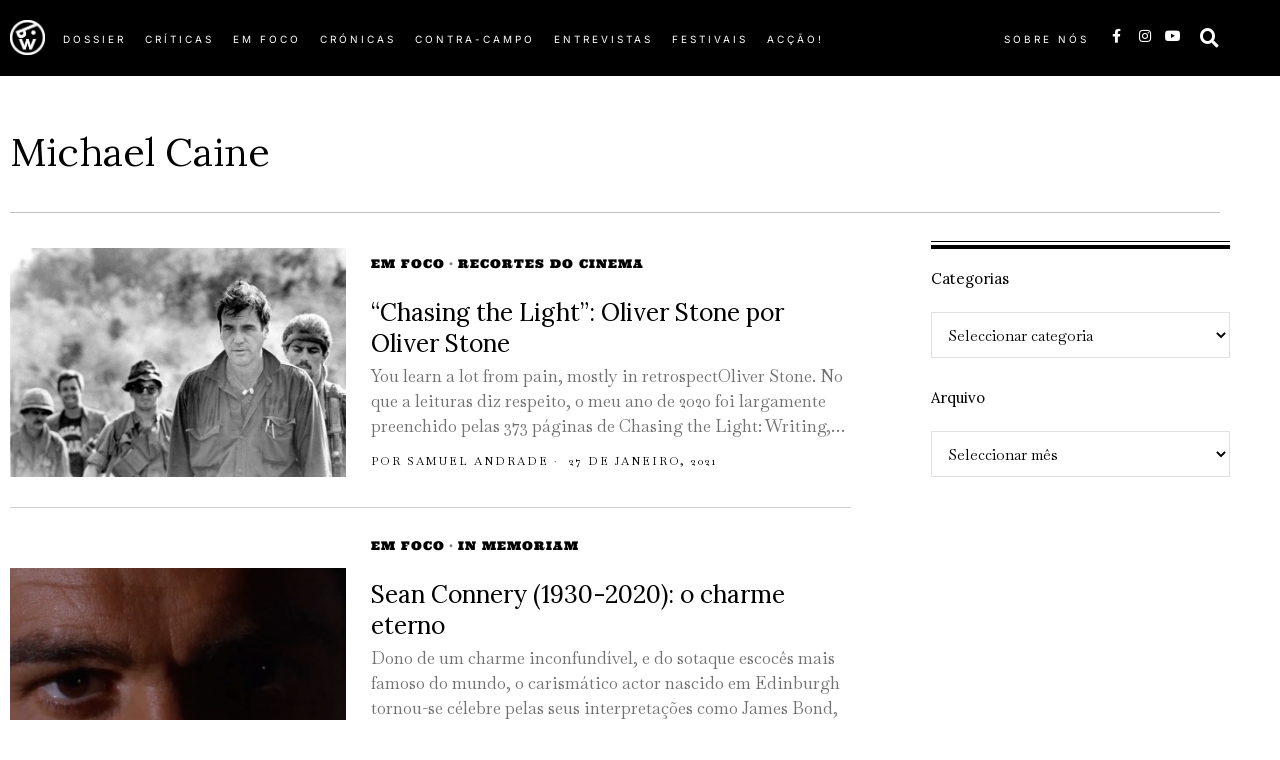

--- FILE ---
content_type: text/html; charset=UTF-8
request_url: https://apaladewalsh.com/tag/michael-caine/
body_size: 30695
content:
<!DOCTYPE html>
<html lang="pt-PT" class="no-js">
<head><style>img.lazy{min-height:1px}</style><link href="https://apaladewalsh.com/wp-content/plugins/w3-total-cache/pub/js/lazyload.min.js" as="script">
	<meta charset="UTF-8">
	<meta name="viewport" content="width=device-width, initial-scale=1.0">
	<link rel="profile" href="http://gmpg.org/xfn/11">
    
	<!--[if lt IE 9]>
	<script src="https://apaladewalsh.com/wp-content/themes/fox/js/html5.js"></script>
	<![endif]-->
    
    <script>
    document.addEventListener('DOMContentLoaded',function(){
        var fox56_async_css = document.querySelectorAll('link[media="fox56_async"],style[media="fox56_async"]')
        if ( ! fox56_async_css ) {
            return;
        }
        for( var link of fox56_async_css ) {
            link.setAttribute('media','all')
        }
    });
</script>
<title>Michael Caine &#8211; À pala de Walsh</title>
<meta name='robots' content='max-image-preview:large' />
<link rel='dns-prefetch' href='//fonts.googleapis.com' />
<link rel="alternate" type="application/rss+xml" title="À pala de Walsh &raquo; Feed" href="https://apaladewalsh.com/feed/" />
<link rel="alternate" type="application/rss+xml" title="À pala de Walsh &raquo; Feed de comentários" href="https://apaladewalsh.com/comments/feed/" />
<link rel="alternate" type="application/rss+xml" title="Feed de etiquetas À pala de Walsh &raquo; Michael Caine" href="https://apaladewalsh.com/tag/michael-caine/feed/" />
<style id='wp-img-auto-sizes-contain-inline-css'>
img:is([sizes=auto i],[sizes^="auto," i]){contain-intrinsic-size:3000px 1500px}
/*# sourceURL=wp-img-auto-sizes-contain-inline-css */
</style>
<link rel='stylesheet' id='elementor-frontend-css' href='https://apaladewalsh.com/wp-content/plugins/elementor/assets/css/frontend.min.css?ver=3.34.4' media='all' />
<link rel='stylesheet' id='swiper-css' href='https://apaladewalsh.com/wp-content/plugins/elementor/assets/lib/swiper/v8/css/swiper.min.css?ver=8.4.5' media='all' />
<link rel='stylesheet' id='fox-elementor-css' href='https://apaladewalsh.com/wp-content/plugins/fox-framework/css/framework.css?ver=3.0' media='all' />
<link rel='stylesheet' id='fox-v55-css' href='https://apaladewalsh.com/wp-content/plugins/fox-framework/css/v55.css?ver=3.0' media='all' />
<style id='wp-emoji-styles-inline-css'>

	img.wp-smiley, img.emoji {
		display: inline !important;
		border: none !important;
		box-shadow: none !important;
		height: 1em !important;
		width: 1em !important;
		margin: 0 0.07em !important;
		vertical-align: -0.1em !important;
		background: none !important;
		padding: 0 !important;
	}
/*# sourceURL=wp-emoji-styles-inline-css */
</style>
<style id='classic-theme-styles-inline-css'>
/*! This file is auto-generated */
.wp-block-button__link{color:#fff;background-color:#32373c;border-radius:9999px;box-shadow:none;text-decoration:none;padding:calc(.667em + 2px) calc(1.333em + 2px);font-size:1.125em}.wp-block-file__button{background:#32373c;color:#fff;text-decoration:none}
/*# sourceURL=/wp-includes/css/classic-themes.min.css */
</style>
<style id='global-styles-inline-css'>
:root{--wp--preset--aspect-ratio--square: 1;--wp--preset--aspect-ratio--4-3: 4/3;--wp--preset--aspect-ratio--3-4: 3/4;--wp--preset--aspect-ratio--3-2: 3/2;--wp--preset--aspect-ratio--2-3: 2/3;--wp--preset--aspect-ratio--16-9: 16/9;--wp--preset--aspect-ratio--9-16: 9/16;--wp--preset--color--black: #000000;--wp--preset--color--cyan-bluish-gray: #abb8c3;--wp--preset--color--white: #ffffff;--wp--preset--color--pale-pink: #f78da7;--wp--preset--color--vivid-red: #cf2e2e;--wp--preset--color--luminous-vivid-orange: #ff6900;--wp--preset--color--luminous-vivid-amber: #fcb900;--wp--preset--color--light-green-cyan: #7bdcb5;--wp--preset--color--vivid-green-cyan: #00d084;--wp--preset--color--pale-cyan-blue: #8ed1fc;--wp--preset--color--vivid-cyan-blue: #0693e3;--wp--preset--color--vivid-purple: #9b51e0;--wp--preset--gradient--vivid-cyan-blue-to-vivid-purple: linear-gradient(135deg,rgb(6,147,227) 0%,rgb(155,81,224) 100%);--wp--preset--gradient--light-green-cyan-to-vivid-green-cyan: linear-gradient(135deg,rgb(122,220,180) 0%,rgb(0,208,130) 100%);--wp--preset--gradient--luminous-vivid-amber-to-luminous-vivid-orange: linear-gradient(135deg,rgb(252,185,0) 0%,rgb(255,105,0) 100%);--wp--preset--gradient--luminous-vivid-orange-to-vivid-red: linear-gradient(135deg,rgb(255,105,0) 0%,rgb(207,46,46) 100%);--wp--preset--gradient--very-light-gray-to-cyan-bluish-gray: linear-gradient(135deg,rgb(238,238,238) 0%,rgb(169,184,195) 100%);--wp--preset--gradient--cool-to-warm-spectrum: linear-gradient(135deg,rgb(74,234,220) 0%,rgb(151,120,209) 20%,rgb(207,42,186) 40%,rgb(238,44,130) 60%,rgb(251,105,98) 80%,rgb(254,248,76) 100%);--wp--preset--gradient--blush-light-purple: linear-gradient(135deg,rgb(255,206,236) 0%,rgb(152,150,240) 100%);--wp--preset--gradient--blush-bordeaux: linear-gradient(135deg,rgb(254,205,165) 0%,rgb(254,45,45) 50%,rgb(107,0,62) 100%);--wp--preset--gradient--luminous-dusk: linear-gradient(135deg,rgb(255,203,112) 0%,rgb(199,81,192) 50%,rgb(65,88,208) 100%);--wp--preset--gradient--pale-ocean: linear-gradient(135deg,rgb(255,245,203) 0%,rgb(182,227,212) 50%,rgb(51,167,181) 100%);--wp--preset--gradient--electric-grass: linear-gradient(135deg,rgb(202,248,128) 0%,rgb(113,206,126) 100%);--wp--preset--gradient--midnight: linear-gradient(135deg,rgb(2,3,129) 0%,rgb(40,116,252) 100%);--wp--preset--font-size--small: 13px;--wp--preset--font-size--medium: 20px;--wp--preset--font-size--large: 36px;--wp--preset--font-size--x-large: 42px;--wp--preset--spacing--20: 0.44rem;--wp--preset--spacing--30: 0.67rem;--wp--preset--spacing--40: 1rem;--wp--preset--spacing--50: 1.5rem;--wp--preset--spacing--60: 2.25rem;--wp--preset--spacing--70: 3.38rem;--wp--preset--spacing--80: 5.06rem;--wp--preset--shadow--natural: 6px 6px 9px rgba(0, 0, 0, 0.2);--wp--preset--shadow--deep: 12px 12px 50px rgba(0, 0, 0, 0.4);--wp--preset--shadow--sharp: 6px 6px 0px rgba(0, 0, 0, 0.2);--wp--preset--shadow--outlined: 6px 6px 0px -3px rgb(255, 255, 255), 6px 6px rgb(0, 0, 0);--wp--preset--shadow--crisp: 6px 6px 0px rgb(0, 0, 0);}:where(.is-layout-flex){gap: 0.5em;}:where(.is-layout-grid){gap: 0.5em;}body .is-layout-flex{display: flex;}.is-layout-flex{flex-wrap: wrap;align-items: center;}.is-layout-flex > :is(*, div){margin: 0;}body .is-layout-grid{display: grid;}.is-layout-grid > :is(*, div){margin: 0;}:where(.wp-block-columns.is-layout-flex){gap: 2em;}:where(.wp-block-columns.is-layout-grid){gap: 2em;}:where(.wp-block-post-template.is-layout-flex){gap: 1.25em;}:where(.wp-block-post-template.is-layout-grid){gap: 1.25em;}.has-black-color{color: var(--wp--preset--color--black) !important;}.has-cyan-bluish-gray-color{color: var(--wp--preset--color--cyan-bluish-gray) !important;}.has-white-color{color: var(--wp--preset--color--white) !important;}.has-pale-pink-color{color: var(--wp--preset--color--pale-pink) !important;}.has-vivid-red-color{color: var(--wp--preset--color--vivid-red) !important;}.has-luminous-vivid-orange-color{color: var(--wp--preset--color--luminous-vivid-orange) !important;}.has-luminous-vivid-amber-color{color: var(--wp--preset--color--luminous-vivid-amber) !important;}.has-light-green-cyan-color{color: var(--wp--preset--color--light-green-cyan) !important;}.has-vivid-green-cyan-color{color: var(--wp--preset--color--vivid-green-cyan) !important;}.has-pale-cyan-blue-color{color: var(--wp--preset--color--pale-cyan-blue) !important;}.has-vivid-cyan-blue-color{color: var(--wp--preset--color--vivid-cyan-blue) !important;}.has-vivid-purple-color{color: var(--wp--preset--color--vivid-purple) !important;}.has-black-background-color{background-color: var(--wp--preset--color--black) !important;}.has-cyan-bluish-gray-background-color{background-color: var(--wp--preset--color--cyan-bluish-gray) !important;}.has-white-background-color{background-color: var(--wp--preset--color--white) !important;}.has-pale-pink-background-color{background-color: var(--wp--preset--color--pale-pink) !important;}.has-vivid-red-background-color{background-color: var(--wp--preset--color--vivid-red) !important;}.has-luminous-vivid-orange-background-color{background-color: var(--wp--preset--color--luminous-vivid-orange) !important;}.has-luminous-vivid-amber-background-color{background-color: var(--wp--preset--color--luminous-vivid-amber) !important;}.has-light-green-cyan-background-color{background-color: var(--wp--preset--color--light-green-cyan) !important;}.has-vivid-green-cyan-background-color{background-color: var(--wp--preset--color--vivid-green-cyan) !important;}.has-pale-cyan-blue-background-color{background-color: var(--wp--preset--color--pale-cyan-blue) !important;}.has-vivid-cyan-blue-background-color{background-color: var(--wp--preset--color--vivid-cyan-blue) !important;}.has-vivid-purple-background-color{background-color: var(--wp--preset--color--vivid-purple) !important;}.has-black-border-color{border-color: var(--wp--preset--color--black) !important;}.has-cyan-bluish-gray-border-color{border-color: var(--wp--preset--color--cyan-bluish-gray) !important;}.has-white-border-color{border-color: var(--wp--preset--color--white) !important;}.has-pale-pink-border-color{border-color: var(--wp--preset--color--pale-pink) !important;}.has-vivid-red-border-color{border-color: var(--wp--preset--color--vivid-red) !important;}.has-luminous-vivid-orange-border-color{border-color: var(--wp--preset--color--luminous-vivid-orange) !important;}.has-luminous-vivid-amber-border-color{border-color: var(--wp--preset--color--luminous-vivid-amber) !important;}.has-light-green-cyan-border-color{border-color: var(--wp--preset--color--light-green-cyan) !important;}.has-vivid-green-cyan-border-color{border-color: var(--wp--preset--color--vivid-green-cyan) !important;}.has-pale-cyan-blue-border-color{border-color: var(--wp--preset--color--pale-cyan-blue) !important;}.has-vivid-cyan-blue-border-color{border-color: var(--wp--preset--color--vivid-cyan-blue) !important;}.has-vivid-purple-border-color{border-color: var(--wp--preset--color--vivid-purple) !important;}.has-vivid-cyan-blue-to-vivid-purple-gradient-background{background: var(--wp--preset--gradient--vivid-cyan-blue-to-vivid-purple) !important;}.has-light-green-cyan-to-vivid-green-cyan-gradient-background{background: var(--wp--preset--gradient--light-green-cyan-to-vivid-green-cyan) !important;}.has-luminous-vivid-amber-to-luminous-vivid-orange-gradient-background{background: var(--wp--preset--gradient--luminous-vivid-amber-to-luminous-vivid-orange) !important;}.has-luminous-vivid-orange-to-vivid-red-gradient-background{background: var(--wp--preset--gradient--luminous-vivid-orange-to-vivid-red) !important;}.has-very-light-gray-to-cyan-bluish-gray-gradient-background{background: var(--wp--preset--gradient--very-light-gray-to-cyan-bluish-gray) !important;}.has-cool-to-warm-spectrum-gradient-background{background: var(--wp--preset--gradient--cool-to-warm-spectrum) !important;}.has-blush-light-purple-gradient-background{background: var(--wp--preset--gradient--blush-light-purple) !important;}.has-blush-bordeaux-gradient-background{background: var(--wp--preset--gradient--blush-bordeaux) !important;}.has-luminous-dusk-gradient-background{background: var(--wp--preset--gradient--luminous-dusk) !important;}.has-pale-ocean-gradient-background{background: var(--wp--preset--gradient--pale-ocean) !important;}.has-electric-grass-gradient-background{background: var(--wp--preset--gradient--electric-grass) !important;}.has-midnight-gradient-background{background: var(--wp--preset--gradient--midnight) !important;}.has-small-font-size{font-size: var(--wp--preset--font-size--small) !important;}.has-medium-font-size{font-size: var(--wp--preset--font-size--medium) !important;}.has-large-font-size{font-size: var(--wp--preset--font-size--large) !important;}.has-x-large-font-size{font-size: var(--wp--preset--font-size--x-large) !important;}
:where(.wp-block-post-template.is-layout-flex){gap: 1.25em;}:where(.wp-block-post-template.is-layout-grid){gap: 1.25em;}
:where(.wp-block-term-template.is-layout-flex){gap: 1.25em;}:where(.wp-block-term-template.is-layout-grid){gap: 1.25em;}
:where(.wp-block-columns.is-layout-flex){gap: 2em;}:where(.wp-block-columns.is-layout-grid){gap: 2em;}
:root :where(.wp-block-pullquote){font-size: 1.5em;line-height: 1.6;}
/*# sourceURL=global-styles-inline-css */
</style>
<link rel='stylesheet' id='contact-form-7-css' href='https://apaladewalsh.com/wp-content/plugins/contact-form-7/includes/css/styles.css?ver=6.1.4' media='all' />
<link rel='stylesheet' id='elementor-icons-css' href='https://apaladewalsh.com/wp-content/plugins/elementor/assets/lib/eicons/css/elementor-icons.min.css?ver=5.46.0' media='all' />
<link rel='stylesheet' id='elementor-post-79398-css' href='https://apaladewalsh.com/wp-content/uploads/elementor/css/post-79398.css?ver=1769698861' media='all' />
<link rel='stylesheet' id='elementor-post-654-css' href='https://apaladewalsh.com/wp-content/uploads/elementor/css/post-654.css?ver=1769698875' media='all' />
<link rel='stylesheet' id='elementor-post-627-css' href='https://apaladewalsh.com/wp-content/uploads/elementor/css/post-627.css?ver=1769698862' media='all' />
<link rel='stylesheet' id='elementor-post-719-css' href='https://apaladewalsh.com/wp-content/uploads/elementor/css/post-719.css?ver=1769698884' media='all' />
<link rel='stylesheet' id='elementor-post-890-css' href='https://apaladewalsh.com/wp-content/uploads/elementor/css/post-890.css?ver=1769698862' media='all' />
<link rel='stylesheet' id='fox-google-fonts-css' href='https://fonts.googleapis.com/css?family=Lora%3A400%2C700%2C600%7CBaskervville%3A400%2C700%7CBodoni+Moda%3Aitalic%7CUltra%3A400&#038;display=swap&#038;ver=7.0.0.3' media='all' />
<link rel='stylesheet' id='fox-icon56-v68-loading-css' href='https://apaladewalsh.com/wp-content/themes/fox/css56/icon56-v68-loading.css?ver=7.0.0.3' media='all' />
<link rel='stylesheet' id='fox-common-css' href='https://apaladewalsh.com/wp-content/themes/fox/css56/common.css?ver=7.0.0.3' media='all' />
<link rel='stylesheet' id='fox-common-below-css' href='https://apaladewalsh.com/wp-content/themes/fox/css56/common-below.css?ver=7.0.0.3' media='all' />
<link rel='stylesheet' id='fox-header-above-css' href='https://apaladewalsh.com/wp-content/themes/fox/css56/header-above.css?ver=7.0.0.3' media='all' />
<link rel='stylesheet' id='fox-header-below-css' href='https://apaladewalsh.com/wp-content/themes/fox/css56/header-below.css?ver=7.0.0.3' media='all' />
<link rel='stylesheet' id='fox-footer-css' href='https://apaladewalsh.com/wp-content/themes/fox/css56/footer.css?ver=7.0.0.3' media='all' />
<link rel='stylesheet' id='fox-widgets-css' href='https://apaladewalsh.com/wp-content/themes/fox/css56/widgets.css?ver=7.0.0.3' media='all' />
<link rel='stylesheet' id='fox-builder-common-css' href='https://apaladewalsh.com/wp-content/themes/fox/css56/builder/common.css?ver=7.0.0.3' media='all' />
<link rel='stylesheet' id='fox-builder-grid-css' href='https://apaladewalsh.com/wp-content/themes/fox/css56/builder/grid.css?ver=7.0.0.3' media='all' />
<link rel='stylesheet' id='fox-builder-list-css' href='https://apaladewalsh.com/wp-content/themes/fox/css56/builder/list.css?ver=7.0.0.3' media='all' />
<link rel='stylesheet' id='fox-builder-masonry-css' href='https://apaladewalsh.com/wp-content/themes/fox/css56/builder/masonry.css?ver=7.0.0.3' media='all' />
<link rel='stylesheet' id='fox-builder-carousel-css' href='https://apaladewalsh.com/wp-content/themes/fox/css56/builder/carousel.css?ver=7.0.0.3' media='all' />
<link rel='stylesheet' id='fox-builder-group-css' href='https://apaladewalsh.com/wp-content/themes/fox/css56/builder/group.css?ver=7.0.0.3' media='all' />
<link rel='stylesheet' id='fox-builder-others-css' href='https://apaladewalsh.com/wp-content/themes/fox/css56/builder/others.css?ver=7.0.0.3' media='all' />
<link rel='stylesheet' id='fox-misc-css' href='https://apaladewalsh.com/wp-content/themes/fox/css56/misc.css?ver=7.0.0.3' media='all' />
<link rel='stylesheet' id='fox-lightbox-css' href='https://apaladewalsh.com/wp-content/themes/fox/css56/lightbox.css?ver=7.0.0.3' media='all' />
<link rel='stylesheet' id='elementor-gf-local-ultra-css' href='https://apaladewalsh.com/wp-content/uploads/elementor/google-fonts/css/ultra.css?ver=1742223657' media='all' />
<link rel='stylesheet' id='elementor-gf-local-inter-css' href='https://apaladewalsh.com/wp-content/uploads/elementor/google-fonts/css/inter.css?ver=1742223698' media='all' />
<link rel='stylesheet' id='elementor-icons-shared-0-css' href='https://apaladewalsh.com/wp-content/plugins/elementor/assets/lib/font-awesome/css/fontawesome.min.css?ver=5.15.3' media='all' />
<link rel='stylesheet' id='elementor-icons-fa-brands-css' href='https://apaladewalsh.com/wp-content/plugins/elementor/assets/lib/font-awesome/css/brands.min.css?ver=5.15.3' media='all' />
<link rel='stylesheet' id='elementor-icons-fa-solid-css' href='https://apaladewalsh.com/wp-content/plugins/elementor/assets/lib/font-awesome/css/solid.min.css?ver=5.15.3' media='all' />
<script src="https://apaladewalsh.com/wp-includes/js/jquery/jquery.min.js?ver=3.7.1" id="jquery-core-js"></script>
<script src="https://apaladewalsh.com/wp-includes/js/jquery/jquery-migrate.min.js?ver=3.4.1" id="jquery-migrate-js"></script>
<link rel="https://api.w.org/" href="https://apaladewalsh.com/wp-json/" /><link rel="alternate" title="JSON" type="application/json" href="https://apaladewalsh.com/wp-json/wp/v2/tags/6105" /><link rel="EditURI" type="application/rsd+xml" title="RSD" href="https://apaladewalsh.com/xmlrpc.php?rsd" />
<meta name="generator" content="WordPress 6.9" />
<link type="text/css" rel="stylesheet" href="https://apaladewalsh.com/wp-content/plugins/simple-pull-quote/css/simple-pull-quote.css" />
<style id="foxcss-customizer">.topbar56 .container .row { height : 40px ;} .topbar56 { background-color : #fff ;} .topbar56 { border-bottom-width : 0px ;} .topbar56 { border-top-width : 0px ;} .topbar56__container { border-bottom-width : 1px ;} .topbar56__container { border-top-width : 0px ;} .main_header56 .container { padding-top : 14px ;} .main_header56 .container { padding-bottom : 14px ;} .main_header56 { border-bottom-width : 0px ;} .main_header56__container { border-bottom-width : 0px ;} .header_bottom56 .container .row { height : 32px ;} .header_bottom56 { border-bottom-width : 0px ;} .header_bottom56 { border-top-width : 0px ;} .header_bottom56__container { border-bottom-width : 0px ;} .header_bottom56__container { border-top-width : 0px ;} .masthead--sticky .masthead__wrapper.before-sticky { border-top-width : 0px ;} .masthead--sticky .masthead__wrapper.before-sticky { border-bottom-width : 0px ;} .masthead--sticky .masthead__wrapper.before-sticky { box-shadow : 0 3px 10px rgba(0,0,0,0.1) ;} .text-logo { font-family : var(--font-heading) ;} .text-logo { font-weight : 400 ;} .text-logo { font-style : normal ;} .text-logo { font-size : 60px ;} .text-logo { line-height : 1.1 ;} .text-logo { letter-spacing : 0px ;} .text-logo { text-transform : uppercase ;} .header_desktop56 .logo56 img { width : 600px ;} .header_mobile56 .logo56 img { height : 24px ;} .site-description { margin-top : 0px ;} .slogan { font-family : var(--font-heading) ;} .slogan { font-weight : 400 ;} .slogan { font-style : normal ;} .slogan { font-size : 13px ;} .slogan { line-height : 1.1 ;} .slogan { letter-spacing : 6px ;} .slogan { text-transform : uppercase ;} .mainnav ul.menu > li > a { padding-left : 12px ;} .mainnav ul.menu > li > a { padding-right : 12px ;} .mainnav ul.menu > li > a { font-weight : 400 ;} .mainnav ul.menu > li > a { line-height : 40px ;} .mainnav ul.menu > li > a { color : #000 ;} .mainnav ul.menu > li > a:hover { color : #000 ;} .mainnav ul.menu > li > a:hover { background : #111 ;} .mainnav ul.menu > li.current-menu-item > a, .mainnav ul.menu > li.current-menu-ancestor > a { color : #000 ;} .mainnav ul.menu > li.current-menu-item > a, .mainnav ul.menu > li.current-menu-ancestor > a { background : #111 ;} .mainnav ul.menu > li > a:after { width : 90% ;} .mainnav ul.menu > li > a:after { left : calc((100% - 90%)/2) ;} .mainnav ul.menu > li > a:after { height : 2px ;} .mainnav .mk { font-size : 14px ;} .mainnav .mk { margin-left : 3px ;} .mainnav ul.sub-menu { width : 180px ;} .mega.column-2 > .sub-menu { width : calc(2*180px) ;} .mega.column-3 > .sub-menu { width : calc(3*180px) ;} .mainnav ul.sub-menu { background : #fff ;} .mainnav ul.sub-menu { padding-top : 0px ;} .mainnav ul.sub-menu { padding-bottom : 0px ;} .mainnav ul.sub-menu { padding-left : 0px ;} .mainnav ul.sub-menu { padding-right : 0px ;} .mainnav ul.sub-menu { border-radius : 0px ;} .mainnav ul.sub-menu { box-shadow : 0 5px 20px rgba(0,0,0,0.0) ;} .mainnav ul.menu > li.menu-item-has-children:after,.mainnav ul.menu > li.mega:after { border-bottom-color : #fff ;} .mainnav ul.menu > li.menu-item-has-children:before,.mainnav ul.menu > li.mega:before { border-bottom-color : #ccc ;} .mainnav ul.sub-menu a { padding-left : 12px ;} .mainnav ul.sub-menu a { padding-right : 12px ;} .mainnav ul.sub-menu a { line-height : 28px ;} .mainnav ul.sub-menu a { color : #111 ;} .mainnav ul.sub-menu a:hover { color : #111 ;} .mainnav ul.sub-menu a:hover { background-color : #f0f0f0 ;} .mainnav ul.sub-menu > li.current-menu-item > a, .mainnav ul.sub-menu > li.current-menu-ancestor > a { color : #111 ;} .mainnav ul.sub-menu > li.current-menu-item > a, .mainnav ul.sub-menu > li.current-menu-ancestor > a { background-color : #f0f0f0 ;} .mainnav ul.sub-menu li { border-top-color : #111 ;} .mainnav li.mega .sub-menu > li:before { border-left-color : #111 ;} .header56__social li + li { margin-left : 3px ;} .header56__social a { width : 24px ;} .header56__social a { height : 24px ;} .header56__social a { font-size : 18px ;} .header56__social a img { width : 18px ;} .header56__social a { border-radius : 0px ;} .header56__social a { border-width : 0px ;} .search-btn img, .searchform button img { width : 32px ;} .header56__btn__1 { border-width : 1px ;} .header56__btn__1 { border-radius : 0px ;} .header56__btn__2 { border-width : 1px ;} .header56__btn__2 { border-radius : 0px ;} .hamburger--type-icon { width : 40px ;} .hamburger--type-icon { height : 40px ;} .hamburger--type-icon { border-width : 0px ;} .hamburger--type-icon { border-radius : 0px ;} .hamburger--type-image { width : 40px ;} .header_mobile56 .container .row, .header_mobile56__height { height : 54px ;} .header_mobile56 { border-bottom-width : 0px ;} .header_mobile56 { border-top-width : 0px ;} .header_mobile56 { box-shadow : 0 4px 10px rgba(0,0,0,0.0) ;} .offcanvas56 { width : 320px ;} .offcanvas56__overlay { background : rgba(0,0,0,0.5) ;} .offcanvas56 { padding-top : 16px ;} .offcanvas56 { padding-bottom : 16px ;} .offcanvas56 { padding-left : 16px ;} .offcanvas56 { padding-right : 16px ;} .offcanvas56__element + .offcanvas56__element { margin-top : 20px ;} .offcanvasnav56 ul.sub-menu, .offcanvasnav56 li + li { border-top-width : 0px ;} .offcanvasnav56 { font-family : var(--font-nav) ;} .offcanvasnav56 { font-size : 16px ;} .offcanvasnav56 a, .offcanvasnav56 .mk { line-height : 42px ;} .offcanvasnav56 .mk { width : 42px ;} .offcanvasnav56 .mk { height : 42px ;} .offcanvasnav56 a { padding-left : 0px ;} .offcanvasnav56 ul ul { font-family : var(--font-nav) ;} .offcanvasnav56 ul ul a, .offcanvasnav56 ul ul .mk { line-height : 32px ;} .offcanvasnav56 ul ul .mk { width : 32px ;} .offcanvasnav56 ul ul .mk { height : 32px ;} :root { --font-body : "Baskervville", serif ;} body { font-weight : 400 ;} body { font-size : 15px ;} body { line-height : 1.5 ;} body { letter-spacing : 0px ;} body { text-transform : none ;} :root { --font-heading : "Lora", serif ;} h1, h2, h3, h4, h5, h6 { font-weight : 400 ;} h1, h2, h3, h4, h5, h6 { line-height : 1.3 ;} h1, h2, h3, h4, h5, h6 { text-transform : none ;} h2 { font-size : 33px ;} h3 { font-size : 26px ;} h4 { font-size : 20px ;} :root { --font-nav : "Helvetica Neue", sans-serif ;} :root { --font-custom-1 : "Helvetica Neue", sans-serif ;} :root { --font-custom-2 : "Helvetica Neue", sans-serif ;} :root { --accent-color : #ae3838 ;} body { color : #000000 ;} a { color : #000000 ;} a:hover { color : #ae3838 ;} :root { --border-color : #e1e1e1 ;} :root { --content-width : 1230px ;} .secondary56 .secondary56__sep { border-left-width : 0px ;} :root { --sidebar-content-spacing : 32px ;} body { background-color : rgba(255,255,255,1) ;} body.layout-boxed #wi-all { background-size : cover ;} body.layout-boxed #wi-all { background-position : center center ;} body.layout-boxed #wi-all { background-attachment : scroll ;} body.layout-boxed #wi-all { background-repeat : no-repeat ;} body.layout-boxed #wi-all { border-top-width : 0px ;} body.layout-boxed #wi-all { border-right-width : 0px ;} body.layout-boxed #wi-all { border-bottom-width : 0px ;} body.layout-boxed #wi-all { border-left-width : 0px ;} :root { --button-height : 48px ;} button,input[type="submit"],.btn56 { font-family : var(--font-heading) ;} button,input[type="submit"],.btn56 { font-weight : 600 ;} button,input[type="submit"],.btn56 { font-style : normal ;} button,input[type="submit"],.btn56 { font-size : 14px ;} button,input[type="submit"],.btn56 { letter-spacing : 1px ;} button,input[type="submit"],.btn56 { text-transform : uppercase ;} :root { --button-padding : 28px ;} :root { --button-shadow : 2px 8px 20px rgba(0,0,0,0.0) ;} :root { --button-hover-shadow : 2px 8px 20px rgba(0,0,0,0.0) ;} :root { --button-border-radius : 0px ;} :root { --input-border-width : 1px ;} input[type="text"], input[type="number"], input[type="email"], input[type="url"], input[type="date"], input[type="password"], textarea, .fox-input { font-family : var(--font-body) ;} input[type="text"], input[type="number"], input[type="email"], input[type="url"], input[type="date"], input[type="password"], textarea, .fox-input { font-weight : 400 ;} input[type="text"], input[type="number"], input[type="email"], input[type="url"], input[type="date"], input[type="password"], textarea, .fox-input { font-style : normal ;} input[type="text"], input[type="number"], input[type="email"], input[type="url"], input[type="date"], input[type="password"], textarea, .fox-input { font-size : 16px ;} input[type="text"], input[type="number"], input[type="email"], input[type="url"], input[type="date"], input[type="password"], textarea, .fox-input { letter-spacing : 0px ;} input[type="text"], input[type="number"], input[type="email"], input[type="url"], input[type="date"], input[type="password"], textarea, .fox-input { text-transform : none ;} :root { --input-border-radius : 1px ;} :root { --input-height : 46px ;} :root { --input-placeholder-opacity : 0.6 ;} :root { --input-border-color : #e1e1e1 ;} :root { --input-shadow : 2px 8px 20px rgba(0,0,0,0.0) ;} :root { --input-focus-border-color : #e1e1e1 ;} :root { --input-focus-shadow : 2px 8px 20px rgba(0,0,0,0.0) ;} .secondary56 .widget + .widget { margin-top : 20px ;} .secondary56 .widget + .widget { padding-top : 20px ;} .secondary56 .widget + .widget { border-top-width : 0px ;} .widget-title, .secondary56 .wp-block-heading { text-align : left ;} .widget-title, .secondary56 .wp-block-heading { font-family : var(--font-heading) ;} .widget-title, .secondary56 .wp-block-heading { font-weight : 400 ;} .widget-title, .secondary56 .wp-block-heading { font-style : normal ;} .widget-title, .secondary56 .wp-block-heading { font-size : 12px ;} .widget-title, .secondary56 .wp-block-heading { letter-spacing : 2px ;} .widget-title, .secondary56 .wp-block-heading { text-transform : uppercase ;} .widget-title, .secondary56 .wp-block-heading { border-top-width : 0px ;} .widget-title, .secondary56 .wp-block-heading { border-right-width : 0px ;} .widget-title, .secondary56 .wp-block-heading { border-bottom-width : 0px ;} .widget-title, .secondary56 .wp-block-heading { border-left-width : 0px ;} .widget-title, .secondary56 .wp-block-heading { padding-top : 0px ;} .widget-title, .secondary56 .wp-block-heading { padding-right : 0px ;} .widget-title, .secondary56 .wp-block-heading { padding-bottom : 0px ;} .widget-title, .secondary56 .wp-block-heading { padding-left : 0px ;} .widget-title, .secondary56 .wp-block-heading { margin-top : 0px ;} .widget-title, .secondary56 .wp-block-heading { margin-right : 0px ;} .widget-title, .secondary56 .wp-block-heading { margin-bottom : 8px ;} .widget-title, .secondary56 .wp-block-heading { margin-left : 0px ;} :root { --list-widget-border-style : solid ;} :root { --list-widget-border-color : #e1e1e1 ;} :root { --list-widget-spacing : 6px ;} .single56--link-4 .single56__content a { text-decoration : none ;} .single56--link-4 .single56__content a { text-decoration-thickness : 1px ;} .single56--link-4 .single56__content a:hover { text-decoration : none ;} .single56--link-4 .single56__content a:hover { text-decoration-thickness : 1px ;} blockquote { font-family : "Bodoni Moda", serif ;} blockquote { font-weight : 400 ;} blockquote { font-style : italic ;} blockquote { font-size : 20px ;} blockquote { letter-spacing : 0px ;} blockquote { text-transform : none ;} blockquote { border-top-width : 0px ;} blockquote { border-right-width : 0px ;} blockquote { border-bottom-width : 0px ;} blockquote { border-left-width : 0px ;} .wp-caption-text, .wp-element-caption, .single_thumbnail56 figcaption, .thumbnail56 figcaption, .wp-block-image figcaption, .blocks-gallery-caption { color : #909090 ;} .wp-caption-text, .single_thumbnail56 figcaption, .thumbnail56 figcaption, .wp-block-image figcaption, .blocks-gallery-caption { font-family : var(--font-body) ;} .wp-caption-text, .single_thumbnail56 figcaption, .thumbnail56 figcaption, .wp-block-image figcaption, .blocks-gallery-caption { font-style : normal ;} .wp-caption-text, .single_thumbnail56 figcaption, .thumbnail56 figcaption, .wp-block-image figcaption, .blocks-gallery-caption { font-size : 14px ;} .wp-caption-text, .single_thumbnail56 figcaption, .thumbnail56 figcaption, .wp-block-image figcaption, .blocks-gallery-caption { line-height : 1.2 ;} .wi-dropcap,.enable-dropcap .dropcap-content > p:first-of-type:first-letter, p.has-drop-cap:not(:focus):first-letter { font-family : var(--font-body) ;} .wi-dropcap,.enable-dropcap .dropcap-content > p:first-of-type:first-letter, p.has-drop-cap:not(:focus):first-letter { font-weight : 700 ;} :root { --darkmode-bg : #000 ;} :root { --darkmode-border-color : rgba(255,255,255,0.12) ;} .lamp56--icon .lamp56__part, .lamp56--icon_text .lamp56__part { height : 24px ;} .lamp56--icon .lamp56__part { width : 24px ;} .lamp56__part i { font-size : 18px ;} .titlebar56__main { width : 600px ;} .titlebar56 { border-top-width : 0px ;} .titlebar56 { border-bottom-width : 0px ;} .titlebar56__title { font-family : var(--font-heading) ;} .titlebar56__title { font-size : 64px ;} .titlebar56__description { font-family : var(--font-body) ;} .toparea56 .blog56--grid { column-gap : 40px ;} .toparea56 .blog56--list { column-gap : 40px ;} .toparea56 .masonry-cell { padding-left : calc(40px/2) ;} .toparea56 .masonry-cell { padding-right : calc(40px/2) ;} .toparea56 .main-masonry { margin-left : calc(-40px/2) ;} .toparea56 .main-masonry { margin-right : calc(-40px/2) ;} .toparea56 .row56 { column-gap : 40px ;} .toparea56 .blog56__sep { column-gap : 40px ;} .toparea56 .blog56__sep__line { transform : translate( calc(40px/2), 0 ) ;} .toparea56 .carousel-cell { padding : 0 16px ;} .toparea56 .carousel56__container { margin : 0 -16px ;} .toparea56 .blog56--grid { row-gap : 64px ;} .toparea56 .blog56--list { row-gap : 64px ;} .toparea56 .masonry-cell { padding-top : 64px ;} .toparea56 .main-masonry { margin-top : -64px ;} .toparea56 .post56__sep__line { top : calc(-64px/2) ;} .toparea56 .blog56__sep__line { border-right-width : 0px ;} .toparea56 .post56__sep__line { border-top-width : 0px ;} .toparea56 .post56--list--thumb-percent .thumbnail56 { width : 40% ;} .toparea56 .post56--list--thumb-percent .thumbnail56 + .post56__text { width : calc(100% - 40%) ;} .toparea56 .post56--list--thumb-pixel .thumbnail56 { width : 400px ;} .toparea56 .post56--list--thumb-pixel .thumbnail56 + .post56__text { width : calc(100% - 400px) ;} .toparea56 .post56--list--thumb-left .thumbnail56 { padding-right : 24px ;} .toparea56 > .container > .blog56--list .post56--list--thumb-right .thumbnail56 { padding-left : 24px ;} .pagination56 .page-numbers { border-width : 0px ;} .pagination56 .page-numbers { border-radius : 30px ;} .pagination56 .page-numbers { font-family : var(--font-heading) ;} .pagination56 .page-numbers:hover, .pagination56 .page-numbers.current { color : #fff ;} .pagination56 .page-numbers:hover, .pagination56 .page-numbers.current { background : #ae3838 ;} .post56__padding { padding-bottom : 80% ;} .post56__height { height : 320px ;} .post56__overlay { background : rgba(0,0,0,.3) ;} .blog56--grid { column-gap : 32px ;} .blog56--list { column-gap : 32px ;} .masonry-cell { padding-left : calc(32px/2) ;} .masonry-cell { padding-right : calc(32px/2) ;} .main-masonry { margin-left : calc(-32px/2) ;} .main-masonry { margin-right : calc(-32px/2) ;} .row56 { column-gap : 32px ;} .blog56__sep { column-gap : 32px ;} .blog56__sep__line { transform : translate( calc(32px/2), 0 ) ;} .blog56--grid { row-gap : 64px ;} .blog56--list { row-gap : 64px ;} .masonry-cell { padding-top : 64px ;} .main-masonry { margin-top : -64px ;} .post56__sep__line { top : calc(-64px/2) ;} .component56 + .component56 { margin-top : 8px ;} .thumbnail56 { margin-bottom : 10px ;} .title56 { margin-bottom : 10px ;} .excerpt56 { margin-bottom : 10px ;} .blog56__sep__line { border-right-width : 0px ;} .post56__sep__line { border-top-width : 1px ;} .post56 { border-radius : 0px ;} .post56 { box-shadow : 2px 8px 20px rgba(0,0,0,0.0) ;} .post56 .post56__text { padding : 0px ;} .thumbnail56 img { border-top-width : 0px ;} .thumbnail56 img { border-right-width : 0px ;} .thumbnail56 img { border-bottom-width : 0px ;} .thumbnail56 img { border-left-width : 0px ;} .post56--list--thumb-percent .thumbnail56 { width : 40% ;} .post56--list--thumb-percent .thumbnail56 + .post56__text { width : calc(100% - 40%) ;} .post56--list--thumb-pixel .thumbnail56 { width : 360px ;} .post56--list--thumb-pixel .thumbnail56 + .post56__text { width : calc(100% - 360px) ;} .post56--list--thumb-left .thumbnail56 { padding-right : 24px ;} .post56--list--thumb-right .thumbnail56 { padding-left : 24px ;} .thumbnail56 img, .thumbnail56__overlay { border-radius : 0px ;} .thumbnail56__overlay { background : #000 ;} .thumbnail56 .thumbnail56__hover-img { width : 40% ;} .title56 { font-family : var(--font-heading) ;} .title56 { font-size : 26px ;} .title56 a:hover { text-decoration : none ;} .meta56__author a img { width : 32px ;} .meta56 { font-family : var(--font-body) ;} .meta56 { font-weight : 400 ;} .meta56 { font-style : normal ;} .meta56 { font-size : 11px ;} .meta56 { letter-spacing : 2px ;} .meta56 { text-transform : uppercase ;} .meta56__category--fancy { font-family : "Ultra", serif ;} .meta56__category--fancy { font-weight : 400 ;} .meta56__category--fancy { font-style : normal ;} .meta56__category--fancy { font-size : 12px ;} .meta56 .meta56__category--fancy a, .meta56 .meta56__category--fancy a:hover { color : #000000 ;} .single56__title { font-family : var(--font-heading) ;} .single56__subtitle { max-width : 600px ;} .single56__subtitle { font-weight : 300 ;} .single56__subtitle { font-size : 19px ;} :root { --narrow-width : 660px ;} .single56__heading { font-size : 24px ;} .single56__heading { text-align : center ;} .single56--small-heading-normal .single56__heading { border-top-width : 1px ;} .authorbox56 { border-top-width : 0px ;} .authorbox56 { border-right-width : 0px ;} .authorbox56 { border-bottom-width : 0px ;} .authorbox56 { border-left-width : 0px ;} .authorbox56__avatar { width : 90px ;} .authorbox56__text { width : calc(100% - 90px) ;} .authorbox56__name { margin-bottom : 10px ;} .authorbox56__name { font-weight : 700 ;} .authorbox56__name { font-size : 1.3em ;} .authorbox56__description { line-height : 1.4 ;} .terms56 a { font-weight : 400 ;} .terms56 a { font-size : 12px ;} .terms56 a { letter-spacing : 1px ;} .terms56 a { text-transform : uppercase ;} .terms56 a { line-height : 24px ;} .terms56 a { border-radius : 0px ;} .terms56 a { border-width : 1px ;} .terms56 a { color : #111 ;} .terms56 a { background : #fff ;} .terms56 a { border-color : #e1e1e1 ;} .terms56 a:hover { color : #fff ;} .terms56 a:hover { background : #000 ;} .terms56 a:hover { border-color : #000 ;} .singlenav56__post__bg { padding-bottom : 45% ;} .singlenav56--1cols .singlenav56__post__bg { padding-bottom : calc(45%/1.8) ;} .share56--inline a { width : 32px ;} .share56--inline a { height : 32px ;} .share56--full a { height : 32px ;} .share56 a { font-size : 16px ;} .share56--inline a { border-radius : 30px ;} .share56--full a { border-radius : 0px ;} .share56--inline li + li { margin-left : 3px ;} .share56--full ul { column-gap : 3px ;} .share56--custom a { border-width : 0px ;} .sidedock56__heading { background : #000 ;} .sidedock56__post .title56 { font-size : 18px ;} .progress56 { height : 5px ;} .minimal-logo img { height : 24px ;} .footer_sidebar56 .widget + .widget { margin-top : 12px ;} .footer_sidebar56  .widget + .widget { padding-top : 12px ;} .footer56__social li + li { margin-left : 3px ;} .footer56__social a { width : 30px ;} .footer56__social a { height : 30px ;} .footer56__social a { font-size : 16px ;} .footer56__social a img { width : 16px ;} .footer56__social a { border-radius : 40px ;} .footer56__social a { border-width : 0px ;} .footer56__social a { background : #000 ;} .footer56__social a { color : #fff ;} .footer56__social a:hover { background : #000 ;} .footer56__social a:hover { color : #fff ;} .footer56__nav li + li { margin-left : 10px ;} .footer56__nav a { font-size : 11px ;} .footer56__nav a { letter-spacing : 1px ;} .footer56__nav a { text-transform : uppercase ;} .scrollup56--noimage { color : #ffffff ;} .scrollup56--noimage { background : #000000 ;} .scrollup56--noimage { border-width : 0px ;} .scrollup56--noimage:hover { color : #ffffff ;} .scrollup56--noimage:hover { background : #555555 ;} .builder56 { padding-top : 10px ;} .builder56 { padding-bottom : 60px ;} .builder56__section + .builder56__section { margin-top : 24px ;} .heading56, .section-heading h2, .fox-heading .heading-title-main { font-family : var(--font-heading) ;} .heading56, .section-heading h2, .fox-heading .heading-title-main { font-weight : 600 ;} .heading56, .section-heading h2, .fox-heading .heading-title-main { font-style : normal ;} .heading56, .section-heading h2, .fox-heading .heading-title-main { font-size : 80px ;} .heading56, .section-heading h2, .fox-heading .heading-title-main { letter-spacing : 1px ;} .heading56, .section-heading h2, .fox-heading .heading-title-main { text-transform : uppercase ;}
@media(max-width:1024px) { .text-logo { font-size : 40px ;} .minimal-header { height : 54px ;} .toparea56 .blog56--grid { column-gap : 36px ;} .toparea56 .blog56--list { column-gap : 36px ;} .toparea56 .masonry-cell { padding-left : calc(36px/2) ;} .toparea56 .masonry-cell { padding-right : calc(36px/2) ;} .toparea56 .main-masonry { margin-left : calc(-36px/2) ;} .toparea56 .main-masonry { margin-right : calc(-36px/2) ;} .toparea56 .row56 { column-gap : 36px ;} .toparea56 .blog56__sep { column-gap : 36px ;} .toparea56 .blog56__sep__line { transform : translate( calc(36px/2), 0 ) ;} .toparea56 .carousel-cell { padding : 0 8px ;} .toparea56 .carousel56__container { margin : 0 -8px ;} .toparea56 .blog56--grid { row-gap : 48px ;} .toparea56 .blog56--list { row-gap : 48px ;} .toparea56 .masonry-cell { padding-top : 48px ;} .toparea56 .main-masonry { margin-top : -48px ;} .toparea56 .post56__sep__line { top : calc(-48px/2) ;} .toparea56 .post56--list--thumb-percent .thumbnail56 { width : 40% ;} .toparea56 .post56--list--thumb-percent .thumbnail56 + .post56__text { width : calc(100% - 40%) ;} .toparea56 .post56--list--thumb-pixel .thumbnail56 { width : 300px ;} .toparea56 .post56--list--thumb-pixel .thumbnail56 + .post56__text { width : calc(100% - 300px) ;} .toparea56 .post56--list--thumb-left .thumbnail56 { padding-right : 16px ;} .toparea56 > .container > .blog56--list .post56--list--thumb-right .thumbnail56 { padding-left : 16px ;} .post56__padding { padding-bottom : 80% ;} .post56__height { height : 320px ;} .blog56--grid { column-gap : 24px ;} .blog56--list { column-gap : 24px ;} .masonry-cell { padding-left : calc(24px/2) ;} .masonry-cell { padding-right : calc(24px/2) ;} .main-masonry { margin-left : calc(-24px/2) ;} .main-masonry { margin-right : calc(-24px/2) ;} .row56 { column-gap : 24px ;} .blog56__sep { column-gap : 24px ;} .blog56__sep__line { transform : translate( calc(24px/2), 0 ) ;} .blog56--grid { row-gap : 48px ;} .blog56--list { row-gap : 48px ;} .masonry-cell { padding-top : 48px ;} .main-masonry { margin-top : -48px ;} .post56__sep__line { top : calc(-48px/2) ;} .component56 + .component56 { margin-top : 8px ;} .thumbnail56 { margin-bottom : 8px ;} .title56 { margin-bottom : 8px ;} .excerpt56 { margin-bottom : 8px ;} .post56 .post56__text { padding : 0px ;} .post56--list--thumb-percent .thumbnail56 { width : 40% ;} .post56--list--thumb-percent .thumbnail56 + .post56__text { width : calc(100% - 40%) ;} .post56--list--thumb-pixel .thumbnail56 { width : 260px ;} .post56--list--thumb-pixel .thumbnail56 + .post56__text { width : calc(100% - 260px) ;} .post56--list--thumb-left .thumbnail56 { padding-right : 16px ;} .post56--list--thumb-right .thumbnail56 { padding-left : 16px ;} .title56 { font-size : 22px ;} .meta56__author a img { width : 32px ;} .sidedock56__post .title56 { font-size : 16px ;} .footer56__nav li + li { margin-left : 8px ;} .builder56 { padding-top : 10px ;} .builder56 { padding-bottom : 60px ;} .builder56__section + .builder56__section { margin-top : 20px ;} .heading56, .section-heading h2, .fox-heading .heading-title-main { font-size : 53px ;} }
@media (min-width:1024px) { body.layout-boxed #wi-all { margin-top : 0px ;} body.layout-boxed #wi-all { margin-bottom : 0px ;} body.layout-boxed #wi-all { padding-top : 0px ;} body.layout-boxed #wi-all { padding-bottom : 0px ;} }
@media only screen and (min-width: 840px) { .secondary56 { width : 265px ;} .hassidebar > .container--main > .primary56 { width : calc(100% - 265px) ;} }
@media(max-width:600px) { .text-logo { font-size : 20px ;} .offcanvas56 { top : 54px ;} body { font-size : 14px ;} button,input[type="submit"],.btn56 { font-size : 12px ;} input[type="text"], input[type="number"], input[type="email"], input[type="url"], input[type="date"], input[type="password"], textarea, .fox-input { font-size : 16px ;} .widget-title, .secondary56 .wp-block-heading { font-size : 12px ;} blockquote { font-size : 12px ;} .wp-caption-text, .single_thumbnail56 figcaption, .thumbnail56 figcaption, .wp-block-image figcaption, .blocks-gallery-caption { font-size : 12px ;} .toparea56 .blog56--grid { column-gap : 20px ;} .toparea56 .blog56--list { column-gap : 20px ;} .toparea56 .masonry-cell { padding-left : calc(20px/2) ;} .toparea56 .masonry-cell { padding-right : calc(20px/2) ;} .toparea56 .main-masonry { margin-left : calc(-20px/2) ;} .toparea56 .main-masonry { margin-right : calc(-20px/2) ;} .toparea56 .row56 { column-gap : 20px ;} .toparea56 .blog56__sep { column-gap : 20px ;} .toparea56 .blog56__sep__line { transform : translate( calc(20px/2), 0 ) ;} .toparea56 .carousel-cell { padding : 0 8px ;} .toparea56 .carousel56__container { margin : 0 -8px ;} .toparea56 .blog56--grid { row-gap : 32px ;} .toparea56 .blog56--list { row-gap : 32px ;} .toparea56 .masonry-cell { padding-top : 32px ;} .toparea56 .main-masonry { margin-top : -32px ;} .toparea56 .post56__sep__line { top : calc(-32px/2) ;} .toparea56 .post56--list--thumb-percent .thumbnail56 { width : 30% ;} .toparea56 .post56--list--thumb-percent .thumbnail56 + .post56__text { width : calc(100% - 30%) ;} .toparea56 .post56--list--thumb-pixel .thumbnail56 { width : 100px ;} .toparea56 .post56--list--thumb-pixel .thumbnail56 + .post56__text { width : calc(100% - 100px) ;} .toparea56 .post56--list--thumb-left .thumbnail56 { padding-right : 8px ;} .toparea56 > .container > .blog56--list .post56--list--thumb-right .thumbnail56 { padding-left : 8px ;} .post56__padding { padding-bottom : 80% ;} .post56__height { height : 320px ;} .blog56--grid { column-gap : 16px ;} .blog56--list { column-gap : 16px ;} .masonry-cell { padding-left : calc(16px/2) ;} .masonry-cell { padding-right : calc(16px/2) ;} .main-masonry { margin-left : calc(-16px/2) ;} .main-masonry { margin-right : calc(-16px/2) ;} .row56 { column-gap : 16px ;} .blog56__sep { column-gap : 16px ;} .blog56__sep__line { transform : translate( calc(16px/2), 0 ) ;} .blog56--grid { row-gap : 32px ;} .blog56--list { row-gap : 32px ;} .masonry-cell { padding-top : 32px ;} .main-masonry { margin-top : -32px ;} .post56__sep__line { top : calc(-32px/2) ;} .component56 + .component56 { margin-top : 6px ;} .thumbnail56 { margin-bottom : 6px ;} .title56 { margin-bottom : 6px ;} .excerpt56 { margin-bottom : 6px ;} .post56 .post56__text { padding : 0px ;} .post56--list--thumb-percent .thumbnail56 { width : 30% ;} .post56--list--thumb-percent .thumbnail56 + .post56__text { width : calc(100% - 30%) ;} .post56--list--thumb-pixel .thumbnail56 { width : 100px ;} .post56--list--thumb-pixel .thumbnail56 + .post56__text { width : calc(100% - 100px) ;} .post56--list--thumb-left .thumbnail56 { padding-right : 8px ;} .post56--list--thumb-right .thumbnail56 { padding-left : 8px ;} .title56 { font-size : 19px ;} .meta56__author a img { width : 32px ;} .meta56 { font-size : 9px ;} .authorbox56__avatar { width : 54px ;} .authorbox56__text { width : calc(100% - 54px) ;} .sidedock56__post .title56 { font-size : 15px ;} .footer56__nav li + li { margin-left : 6px ;} .builder56 { padding-top : 10px ;} .builder56 { padding-bottom : 60px ;} .builder56__section + .builder56__section { margin-top : 16px ;} .heading56, .section-heading h2, .fox-heading .heading-title-main { font-size : 40px ;} }</style><meta name="generator" content="Elementor 3.34.4; features: additional_custom_breakpoints; settings: css_print_method-external, google_font-enabled, font_display-swap">
			<style>
				.e-con.e-parent:nth-of-type(n+4):not(.e-lazyloaded):not(.e-no-lazyload),
				.e-con.e-parent:nth-of-type(n+4):not(.e-lazyloaded):not(.e-no-lazyload) * {
					background-image: none !important;
				}
				@media screen and (max-height: 1024px) {
					.e-con.e-parent:nth-of-type(n+3):not(.e-lazyloaded):not(.e-no-lazyload),
					.e-con.e-parent:nth-of-type(n+3):not(.e-lazyloaded):not(.e-no-lazyload) * {
						background-image: none !important;
					}
				}
				@media screen and (max-height: 640px) {
					.e-con.e-parent:nth-of-type(n+2):not(.e-lazyloaded):not(.e-no-lazyload),
					.e-con.e-parent:nth-of-type(n+2):not(.e-lazyloaded):not(.e-no-lazyload) * {
						background-image: none !important;
					}
				}
			</style>
			<link rel="icon" href="https://apaladewalsh.com/wp-content/uploads/2023/06/apaladewalshfavicon-150x150.png" sizes="32x32" />
<link rel="icon" href="https://apaladewalsh.com/wp-content/uploads/2023/06/apaladewalshfavicon-300x300.png" sizes="192x192" />
<link rel="apple-touch-icon" href="https://apaladewalsh.com/wp-content/uploads/2023/06/apaladewalshfavicon-300x300.png" />
<meta name="msapplication-TileImage" content="https://apaladewalsh.com/wp-content/uploads/2023/06/apaladewalshfavicon-300x300.png" />
    
</head>

<body class="archive tag tag-michael-caine tag-6105 wp-custom-logo wp-theme-fox the-fox style--tagcloud-1 style--blockquote- elementor-default elementor-kit-79398" itemscope itemtype="https://schema.org/WebPage">
    
    <script>
function readCookie(name) {
    var nameEQ = encodeURIComponent(name) + "=";
    var ca = document.cookie.split(';');
    for (var i = 0; i < ca.length; i++) {
        var c = ca[i];
        while (c.charAt(0) === ' ')
            c = c.substring(1, c.length);
        if (c.indexOf(nameEQ) === 0)
            return decodeURIComponent(c.substring(nameEQ.length, c.length));
    }
    return null;
}
let cookie_prefix = 'fox_1_'
let user_darkmode = readCookie( cookie_prefix + 'user_darkmode' );
if ( 'dark' == user_darkmode ) {
    document.body.classList.add('darkmode');
} else if ( 'light' == user_darkmode ) {
    document.body.classList.remove('darkmode');
}
</script>
    
    <div id="wi-all" class="fox-outer-wrapper fox-all wi-all">

                            <header id="masthead" class="site-header header-elementor">
                        <div class="the-regular-header">
                            		<div data-elementor-type="wp-post" data-elementor-id="654" class="elementor elementor-654">
						<section class="elementor-section elementor-top-section elementor-element elementor-element-655e2df elementor-section-content-middle elementor-section-stretched yes elementor-hidden-mobile elementor-section-boxed elementor-section-height-default elementor-section-height-default fox-sticky-section" data-id="655e2df" data-element_type="section" data-settings="{&quot;stretch_section&quot;:&quot;section-stretched&quot;,&quot;background_background&quot;:&quot;classic&quot;}">
						<div class="elementor-container elementor-column-gap-default">
					<div class="elementor-column elementor-col-50 elementor-top-column elementor-element elementor-element-efe4ca9" data-id="efe4ca9" data-element_type="column">
			<div class="elementor-widget-wrap elementor-element-populated">
						<div class="elementor-element elementor-element-0334a20 align-left elementor-widget__width-auto elementor-widget elementor-widget-fox_btn" data-id="0334a20" data-element_type="widget" data-widget_type="fox_btn.default">
				<div class="elementor-widget-container">
					
<div class="el-button">
    
    <a href="https://apaladewalsh.com" class="el-btn btn-fixed btn-link">
        
        <span class="btn-fixed-inner">        
                
                <span class="btn-icon"><img fetchpriority="high" width="1182" height="1182" src="data:image/svg+xml,%3Csvg%20xmlns='http://www.w3.org/2000/svg'%20viewBox='0%200%201182%201182'%3E%3C/svg%3E" data-src="https://apaladewalsh.com/wp-content/uploads/2022/10/pala.png" class="image-icon lazy" alt="" decoding="async" data-srcset="https://apaladewalsh.com/wp-content/uploads/2022/10/pala.png 1182w, https://apaladewalsh.com/wp-content/uploads/2022/10/pala-300x300.png 300w, https://apaladewalsh.com/wp-content/uploads/2022/10/pala-1024x1024.png 1024w, https://apaladewalsh.com/wp-content/uploads/2022/10/pala-150x150.png 150w, https://apaladewalsh.com/wp-content/uploads/2022/10/pala-768x768.png 768w, https://apaladewalsh.com/wp-content/uploads/2022/10/pala-480x480.png 480w" data-sizes="(max-width: 1182px) 100vw, 1182px" /></span>
                
        </span>        
    </a>
    
</div>				</div>
				</div>
				<div class="elementor-element elementor-element-271e70f align-left elementor-widget__width-auto dropdown-align-left elementor-widget elementor-widget-fox_nav" data-id="271e70f" data-element_type="widget" data-widget_type="fox_nav.default">
				<div class="elementor-widget-container">
					
<div class="el-nav nav-menu-principal hnav el-nav-dropdown-left el-nav-menu">
    
    <div class="nav-inner">
    
        <div class="menu-menu-principal-container"><ul id="menu-menu-principal" class="menu"><li id="menu-item-23214" class="menu-item menu-item-type-post_type menu-item-object-page menu-item-has-children menu-item-23214"><a href="https://apaladewalsh.com/dossier/"><span>Dossier</span><u class="mk"></u></a>
<ul class="sub-menu">
	<li id="menu-item-23058" class="menu-item menu-item-type-post_type menu-item-object-page menu-item-23058"><a href="https://apaladewalsh.com/raoul-walsh-heroi-esquecido/"><span>Raoul Walsh, Herói Esquecido</span><u class="mk"></u></a></li>
	<li id="menu-item-23215" class="menu-item menu-item-type-post_type menu-item-object-page menu-item-23215"><a href="https://apaladewalsh.com/os-filhos-de-benard/"><span>Os Filhos de Bénard</span><u class="mk"></u></a></li>
	<li id="menu-item-25961" class="menu-item menu-item-type-post_type menu-item-object-page menu-item-25961"><a href="https://apaladewalsh.com/na-presenca-dos-palhacos/"><span>Na Presença dos Palhaços</span><u class="mk"></u></a></li>
	<li id="menu-item-35921" class="menu-item menu-item-type-post_type menu-item-object-page menu-item-35921"><a href="https://apaladewalsh.com/e-as-mulheres-criaram-cinema-em-publicacao/"><span>E elas criaram cinema</span><u class="mk"></u></a></li>
	<li id="menu-item-46410" class="menu-item menu-item-type-post_type menu-item-object-page menu-item-46410"><a href="https://apaladewalsh.com/hollywood-classica-outros-herois/"><span>Hollywood Clássica: Outros Heróis</span><u class="mk"></u></a></li>
	<li id="menu-item-50114" class="menu-item menu-item-type-post_type menu-item-object-page menu-item-50114"><a href="https://apaladewalsh.com/godard-livro-aberto/"><span>Godard, Livro Aberto</span><u class="mk"></u></a></li>
	<li id="menu-item-60601" class="menu-item menu-item-type-post_type menu-item-object-page menu-item-60601"><a href="https://apaladewalsh.com/5-sentidos-1/"><span>5 Sentidos (+ 1)</span><u class="mk"></u></a></li>
	<li id="menu-item-62814" class="menu-item menu-item-type-post_type menu-item-object-page menu-item-62814"><a href="https://apaladewalsh.com/amizade-com-estado-da-arte/"><span>Amizade (com Estado da Arte)</span><u class="mk"></u></a></li>
	<li id="menu-item-66486" class="menu-item menu-item-type-post_type menu-item-object-page menu-item-66486"><a href="https://apaladewalsh.com/fotograma-meu-amor/"><span>Fotograma, Meu Amor</span><u class="mk"></u></a></li>
	<li id="menu-item-70093" class="menu-item menu-item-type-post_type menu-item-object-page menu-item-70093"><a href="https://apaladewalsh.com/dialogos-com-estado-da-arte/"><span>Diálogos (com Estado da Arte)</span><u class="mk"></u></a></li>
	<li id="menu-item-76786" class="menu-item menu-item-type-post_type menu-item-object-page menu-item-76786"><a href="https://apaladewalsh.com/10-anos-10-filmes/"><span>10 anos, 10 filmes</span><u class="mk"></u></a></li>
	<li id="menu-item-83543" class="menu-item menu-item-type-post_type menu-item-object-page menu-item-83543"><a href="https://apaladewalsh.com/its-a-plane-its-a-pain-e-um-dossier-sobre-super-herois/"><span>It’s a plane… It’s a pain… É um dossier sobre super-heróis</span><u class="mk"></u></a></li>
</ul>
</li>
<li id="menu-item-21671" class="menu-item menu-item-type-taxonomy menu-item-object-category menu-item-has-children menu-item-21671"><a href="https://apaladewalsh.com/category/criticas/"><span>Críticas</span><u class="mk"></u></a>
<ul class="sub-menu">
	<li id="menu-item-36587" class="menu-item menu-item-type-taxonomy menu-item-object-category menu-item-36587"><a href="https://apaladewalsh.com/category/criticas/cinema-em-casa/"><span>Cinema em Casa</span><u class="mk"></u></a></li>
	<li id="menu-item-21672" class="menu-item menu-item-type-taxonomy menu-item-object-category menu-item-21672"><a href="https://apaladewalsh.com/category/criticas/em-sala/"><span>Em Sala</span><u class="mk"></u></a></li>
	<li id="menu-item-21673" class="menu-item menu-item-type-taxonomy menu-item-object-category menu-item-21673"><a href="https://apaladewalsh.com/category/criticas/noutras-salas/"><span>Noutras Salas</span><u class="mk"></u></a></li>
	<li id="menu-item-21675" class="menu-item menu-item-type-taxonomy menu-item-object-category menu-item-21675"><a href="https://apaladewalsh.com/category/criticas/raridades/"><span>Raridades</span><u class="mk"></u></a></li>
	<li id="menu-item-21674" class="menu-item menu-item-type-taxonomy menu-item-object-category menu-item-21674"><a href="https://apaladewalsh.com/category/criticas/recuperados/"><span>Recuperados</span><u class="mk"></u></a></li>
	<li id="menu-item-28264" class="menu-item menu-item-type-taxonomy menu-item-object-category menu-item-28264"><a href="https://apaladewalsh.com/category/criticas/sem-sala/"><span>Sem Sala</span><u class="mk"></u></a></li>
</ul>
</li>
<li id="menu-item-21713" class="menu-item menu-item-type-taxonomy menu-item-object-category menu-item-has-children menu-item-21713"><a href="https://apaladewalsh.com/category/em-foco/"><span>Em Foco</span><u class="mk"></u></a>
<ul class="sub-menu">
	<li id="menu-item-42591" class="menu-item menu-item-type-taxonomy menu-item-object-category menu-item-42591"><a href="https://apaladewalsh.com/category/contra-campo/comprimidos-cinefilos/"><span>Comprimidos Cinéfilos</span><u class="mk"></u></a></li>
	<li id="menu-item-24746" class="menu-item menu-item-type-taxonomy menu-item-object-category menu-item-24746"><a href="https://apaladewalsh.com/category/em-foco/divulgacao/"><span>Divulgação</span><u class="mk"></u></a></li>
	<li id="menu-item-24540" class="menu-item menu-item-type-taxonomy menu-item-object-category menu-item-24540"><a href="https://apaladewalsh.com/category/em-foco/in-memoriam/"><span>In Memoriam</span><u class="mk"></u></a></li>
	<li id="menu-item-24749" class="menu-item menu-item-type-taxonomy menu-item-object-category menu-item-24749"><a href="https://apaladewalsh.com/category/em-foco/melhores-do-ano-em-foco/"><span>Melhores do Ano</span><u class="mk"></u></a></li>
	<li id="menu-item-24541" class="menu-item menu-item-type-taxonomy menu-item-object-category menu-item-24541"><a href="https://apaladewalsh.com/category/em-foco/palatorium-walshiano/"><span>Palatorium Walshiano</span><u class="mk"></u></a></li>
	<li id="menu-item-24747" class="menu-item menu-item-type-taxonomy menu-item-object-category menu-item-24747"><a href="https://apaladewalsh.com/category/em-foco/passatempos/"><span>Passatempos</span><u class="mk"></u></a></li>
	<li id="menu-item-45004" class="menu-item menu-item-type-taxonomy menu-item-object-category menu-item-45004"><a href="https://apaladewalsh.com/category/em-foco/recortes-do-cinema/"><span>Recortes do Cinema</span><u class="mk"></u></a></li>
</ul>
</li>
<li id="menu-item-21700" class="menu-item menu-item-type-taxonomy menu-item-object-category menu-item-has-children menu-item-21700"><a href="https://apaladewalsh.com/category/cronicas/"><span>Crónicas</span><u class="mk"></u></a>
<ul class="sub-menu">
	<li id="menu-item-88754" class="menu-item menu-item-type-taxonomy menu-item-object-category menu-item-88754"><a href="https://apaladewalsh.com/category/cronicas/au-hasard-cinema/"><span>Au hasard, Cinema</span><u class="mk"></u></a></li>
	<li id="menu-item-86555" class="menu-item menu-item-type-taxonomy menu-item-object-category menu-item-86555"><a href="https://apaladewalsh.com/category/cronicas/combustao-espontanea-cronicas/"><span>Combustão Espontânea</span><u class="mk"></u></a></li>
	<li id="menu-item-88753" class="menu-item menu-item-type-taxonomy menu-item-object-category menu-item-88753"><a href="https://apaladewalsh.com/category/cronicas/o-vampiro-da-cinemateca/"><span>O Vampiro da Cinemateca</span><u class="mk"></u></a></li>
	<li id="menu-item-88755" class="menu-item menu-item-type-taxonomy menu-item-object-category menu-item-88755"><a href="https://apaladewalsh.com/category/cronicas/um-lugar-na-coxia/"><span>Um lugar na coxia</span><u class="mk"></u></a></li>
	<li id="menu-item-53480" class="menu-item menu-item-type-taxonomy menu-item-object-category menu-item-53480"><a href="https://apaladewalsh.com/category/cronicas/week-end/"><span>Week-End</span><u class="mk"></u></a></li>
	<li id="menu-item-26325" class="menu-item menu-item-type-custom menu-item-object-custom menu-item-has-children menu-item-26325"><a href="http://www.apaladewalsh.com"><span>Arquivo</span><u class="mk"></u></a>
	<ul class="sub-menu">
		<li id="menu-item-81283" class="menu-item menu-item-type-taxonomy menu-item-object-category menu-item-81283"><a href="https://apaladewalsh.com/category/cronicas/camara-reflexiva/"><span>Câmara Reflexiva</span><u class="mk"></u></a></li>
		<li id="menu-item-21701" class="menu-item menu-item-type-taxonomy menu-item-object-category menu-item-21701"><a href="https://apaladewalsh.com/category/cronicas/civic-tv/"><span>Civic TV</span><u class="mk"></u></a></li>
		<li id="menu-item-21702" class="menu-item menu-item-type-taxonomy menu-item-object-category menu-item-21702"><a href="https://apaladewalsh.com/category/cronicas/constelacoes-filmicas/"><span>Constelações Fílmicas</span><u class="mk"></u></a></li>
		<li id="menu-item-55189" class="menu-item menu-item-type-taxonomy menu-item-object-category menu-item-55189"><a href="https://apaladewalsh.com/category/cronicas/contos-do-arquivo/"><span>Contos do Arquivo</span><u class="mk"></u></a></li>
		<li id="menu-item-73127" class="menu-item menu-item-type-taxonomy menu-item-object-category menu-item-73127"><a href="https://apaladewalsh.com/category/cronicas/do-album-que-me-coube-em-sorte/"><span>Do álbum que me coube em sorte</span><u class="mk"></u></a></li>
		<li id="menu-item-21703" class="menu-item menu-item-type-taxonomy menu-item-object-category menu-item-21703"><a href="https://apaladewalsh.com/category/cronicas/ecstasy-of-gold/"><span>Ecstasy of Gold</span><u class="mk"></u></a></li>
		<li id="menu-item-76788" class="menu-item menu-item-type-taxonomy menu-item-object-category menu-item-76788"><a href="https://apaladewalsh.com/category/cronicas/entre-o-granito-e-o-arco-iris/"><span>Entre o granito e o arco-íris</span><u class="mk"></u></a></li>
		<li id="menu-item-21704" class="menu-item menu-item-type-taxonomy menu-item-object-category menu-item-21704"><a href="https://apaladewalsh.com/category/cronicas/em-serie/"><span>Em Série</span><u class="mk"></u></a></li>
		<li id="menu-item-21709" class="menu-item menu-item-type-taxonomy menu-item-object-category menu-item-21709"><a href="https://apaladewalsh.com/category/cronicas/entre-parentesis/"><span>«Entre Parêntesis»</span><u class="mk"></u></a></li>
		<li id="menu-item-41210" class="menu-item menu-item-type-taxonomy menu-item-object-category menu-item-41210"><a href="https://apaladewalsh.com/category/cronicas/ficheiros-secretos-do-cinema-portugues/"><span>Ficheiros Secretos do Cinema Português</span><u class="mk"></u></a></li>
		<li id="menu-item-21705" class="menu-item menu-item-type-taxonomy menu-item-object-category menu-item-21705"><a href="https://apaladewalsh.com/category/cronicas/filmado-tangente/"><span>Filmado Tangente</span><u class="mk"></u></a></li>
		<li id="menu-item-65887" class="menu-item menu-item-type-taxonomy menu-item-object-category menu-item-65887"><a href="https://apaladewalsh.com/category/cronicas/filmes-nas-aulas-filmes-nas-maos/"><span>Filmes nas aulas, filmes nas mãos</span><u class="mk"></u></a></li>
		<li id="menu-item-30567" class="menu-item menu-item-type-taxonomy menu-item-object-category menu-item-30567"><a href="https://apaladewalsh.com/category/cronicas/i-wish-i-had-someone-elses-face/"><span>I WISH I HAD SOMEONE ELSE’S FACE</span><u class="mk"></u></a></li>
		<li id="menu-item-58961" class="menu-item menu-item-type-taxonomy menu-item-object-category menu-item-58961"><a href="https://apaladewalsh.com/category/cronicas/nos-confins-do-cinema/"><span>Nos Confins do Cinema</span><u class="mk"></u></a></li>
		<li id="menu-item-21707" class="menu-item menu-item-type-taxonomy menu-item-object-category menu-item-21707"><a href="https://apaladewalsh.com/category/cronicas/o-movimento-perpetuo/"><span>O Movimento Perpétuo</span><u class="mk"></u></a></li>
		<li id="menu-item-41698" class="menu-item menu-item-type-taxonomy menu-item-object-category menu-item-41698"><a href="https://apaladewalsh.com/category/cronicas/raccords-do-algoritmo/"><span>Raccords do Algoritmo</span><u class="mk"></u></a></li>
		<li id="menu-item-28541" class="menu-item menu-item-type-taxonomy menu-item-object-category menu-item-28541"><a href="https://apaladewalsh.com/category/cronicas/ramalhetes/"><span>Ramalhetes</span><u class="mk"></u></a></li>
		<li id="menu-item-65888" class="menu-item menu-item-type-taxonomy menu-item-object-category menu-item-65888"><a href="https://apaladewalsh.com/category/cronicas/recordacoes-da-casa-de-alpendre/"><span>Recordações da casa de Alpendre</span><u class="mk"></u></a></li>
		<li id="menu-item-23068" class="menu-item menu-item-type-taxonomy menu-item-object-category menu-item-23068"><a href="https://apaladewalsh.com/category/cronicas/retratos-de-projeccao/"><span>Retratos de Projecção</span><u class="mk"></u></a></li>
		<li id="menu-item-65889" class="menu-item menu-item-type-taxonomy menu-item-object-category menu-item-65889"><a href="https://apaladewalsh.com/category/cronicas/se-confinado-um-espectador/"><span>Se Confinado Um Espectador</span><u class="mk"></u></a></li>
		<li id="menu-item-21708" class="menu-item menu-item-type-taxonomy menu-item-object-category menu-item-21708"><a href="https://apaladewalsh.com/category/cronicas/simulacros/"><span>Simulacros</span><u class="mk"></u></a></li>
		<li id="menu-item-26274" class="menu-item menu-item-type-taxonomy menu-item-object-category menu-item-26274"><a href="https://apaladewalsh.com/category/cronicas/sometimes-i-wish-we-were-an-eagle/"><span>Sometimes I Wish We Were an Eagle</span><u class="mk"></u></a></li>
	</ul>
</li>
</ul>
</li>
<li id="menu-item-21678" class="menu-item menu-item-type-taxonomy menu-item-object-category menu-item-has-children menu-item-21678"><a href="https://apaladewalsh.com/category/contra-campo/"><span>Contra-campo</span><u class="mk"></u></a>
<ul class="sub-menu">
	<li id="menu-item-75058" class="menu-item menu-item-type-taxonomy menu-item-object-category menu-item-75058"><a href="https://apaladewalsh.com/category/contra-campo/body-double/"><span>Body Double</span><u class="mk"></u></a></li>
	<li id="menu-item-54235" class="menu-item menu-item-type-taxonomy menu-item-object-category menu-item-54235"><a href="https://apaladewalsh.com/category/contra-campo/caderneta-de-cromos/"><span>Caderneta de Cromos</span><u class="mk"></u></a></li>
	<li id="menu-item-21694" class="menu-item menu-item-type-taxonomy menu-item-object-category menu-item-21694"><a href="https://apaladewalsh.com/category/contra-campo/conversas-a-pala/"><span>Conversas à Pala</span><u class="mk"></u></a></li>
	<li id="menu-item-72237" class="menu-item menu-item-type-taxonomy menu-item-object-category menu-item-72237"><a href="https://apaladewalsh.com/category/contra-campo/critica-epistolar/"><span>Crítica Epistolar</span><u class="mk"></u></a></li>
	<li id="menu-item-46161" class="menu-item menu-item-type-taxonomy menu-item-object-category menu-item-46161"><a href="https://apaladewalsh.com/category/contra-campo/estados-gerais-contra-campo/"><span>Estados Gerais</span><u class="mk"></u></a></li>
	<li id="menu-item-21697" class="menu-item menu-item-type-taxonomy menu-item-object-category menu-item-21697"><a href="https://apaladewalsh.com/category/contra-campo/filme-falado/"><span>Filme Falado</span><u class="mk"></u></a></li>
	<li id="menu-item-21698" class="menu-item menu-item-type-taxonomy menu-item-object-category menu-item-21698"><a href="https://apaladewalsh.com/category/contra-campo/filmes-fetiche/"><span>Filmes Fetiche</span><u class="mk"></u></a></li>
	<li id="menu-item-21699" class="menu-item menu-item-type-taxonomy menu-item-object-category menu-item-21699"><a href="https://apaladewalsh.com/category/contra-campo/sopa-de-planos/"><span>Sopa de Planos</span><u class="mk"></u></a></li>
	<li id="menu-item-37695" class="menu-item menu-item-type-taxonomy menu-item-object-category menu-item-37695"><a href="https://apaladewalsh.com/category/contra-campo/steal-a-still/"><span>Steal a Still</span><u class="mk"></u></a></li>
	<li id="menu-item-53914" class="menu-item menu-item-type-taxonomy menu-item-object-category menu-item-53914"><a href="https://apaladewalsh.com/category/contra-campo/vaievem/"><span>Vai~e~Vem</span><u class="mk"></u></a></li>
	<li id="menu-item-26346" class="menu-item menu-item-type-custom menu-item-object-custom menu-item-has-children menu-item-26346"><a href="http://www.apaladewalsh.com"><span>Arquivo</span><u class="mk"></u></a>
	<ul class="sub-menu">
		<li id="menu-item-21726" class="menu-item menu-item-type-taxonomy menu-item-object-category menu-item-21726"><a href="https://apaladewalsh.com/category/contra-campo/actualidades/"><span>Actualidades</span><u class="mk"></u></a></li>
		<li id="menu-item-21696" class="menu-item menu-item-type-taxonomy menu-item-object-category menu-item-21696"><a href="https://apaladewalsh.com/category/contra-campo/estado-da-arte/"><span>Estado da Arte</span><u class="mk"></u></a></li>
		<li id="menu-item-21693" class="menu-item menu-item-type-taxonomy menu-item-object-category menu-item-21693"><a href="https://apaladewalsh.com/category/contra-campo/cadaver-esquisito/"><span>Cadáver Esquisito</span><u class="mk"></u></a></li>
	</ul>
</li>
</ul>
</li>
<li id="menu-item-21680" class="menu-item menu-item-type-taxonomy menu-item-object-category menu-item-21680"><a href="https://apaladewalsh.com/category/entrevistas/"><span>Entrevistas</span><u class="mk"></u></a></li>
<li id="menu-item-21677" class="menu-item menu-item-type-taxonomy menu-item-object-category menu-item-has-children menu-item-21677"><a href="https://apaladewalsh.com/category/festivais/"><span>Festivais</span><u class="mk"></u></a>
<ul class="sub-menu">
	<li id="menu-item-46276" class="menu-item menu-item-type-taxonomy menu-item-object-category menu-item-46276"><a href="https://apaladewalsh.com/category/festivais/cortex/"><span>Córtex</span><u class="mk"></u></a></li>
	<li id="menu-item-21714" class="menu-item menu-item-type-taxonomy menu-item-object-category menu-item-21714"><a href="https://apaladewalsh.com/category/festivais/curtas-vila-do-conde/"><span>Curtas Vila do Conde</span><u class="mk"></u></a></li>
	<li id="menu-item-21715" class="menu-item menu-item-type-taxonomy menu-item-object-category menu-item-21715"><a href="https://apaladewalsh.com/category/festivais/doclisboa/"><span>DocLisboa</span><u class="mk"></u></a></li>
	<li id="menu-item-33937" class="menu-item menu-item-type-taxonomy menu-item-object-category menu-item-33937"><a href="https://apaladewalsh.com/category/festivais/docs-kingdom/"><span>Doc&#8217;s Kingdom</span><u class="mk"></u></a></li>
	<li id="menu-item-33293" class="menu-item menu-item-type-taxonomy menu-item-object-category menu-item-33293"><a href="https://apaladewalsh.com/category/festivais/fest-festivais/"><span>FEST</span><u class="mk"></u></a></li>
	<li id="menu-item-27658" class="menu-item menu-item-type-taxonomy menu-item-object-category menu-item-27658"><a href="https://apaladewalsh.com/category/festivais/festa-do-cinema-chines/"><span>Festa do Cinema Chinês</span><u class="mk"></u></a></li>
	<li id="menu-item-54234" class="menu-item menu-item-type-taxonomy menu-item-object-category menu-item-54234"><a href="https://apaladewalsh.com/category/festivais/festin/"><span>FESTin</span><u class="mk"></u></a></li>
	<li id="menu-item-25287" class="menu-item menu-item-type-taxonomy menu-item-object-category menu-item-25287"><a href="https://apaladewalsh.com/category/festivais/festival-de-cinema-argentino/"><span>Festival de Cinema Argentino</span><u class="mk"></u></a></li>
	<li id="menu-item-21717" class="menu-item menu-item-type-taxonomy menu-item-object-category menu-item-21717"><a href="https://apaladewalsh.com/category/festivais/frames-portuguese-film-festival/"><span>Frames Portuguese Film Festival</span><u class="mk"></u></a></li>
	<li id="menu-item-21718" class="menu-item menu-item-type-taxonomy menu-item-object-category menu-item-21718"><a href="https://apaladewalsh.com/category/festivais/harvard-na-gulbenkian/"><span>Harvard na Gulbenkian</span><u class="mk"></u></a></li>
	<li id="menu-item-21719" class="menu-item menu-item-type-taxonomy menu-item-object-category menu-item-21719"><a href="https://apaladewalsh.com/category/festivais/indielisboa/"><span>IndieLisboa</span><u class="mk"></u></a></li>
	<li id="menu-item-85729" class="menu-item menu-item-type-taxonomy menu-item-object-category menu-item-85729"><a href="https://apaladewalsh.com/category/festivais/locarno/"><span>Locarno</span><u class="mk"></u></a></li>
	<li id="menu-item-21720" class="menu-item menu-item-type-taxonomy menu-item-object-category menu-item-21720"><a href="https://apaladewalsh.com/category/festivais/lisbon-estoril/"><span>LEFFEST</span><u class="mk"></u></a></li>
	<li id="menu-item-46277" class="menu-item menu-item-type-taxonomy menu-item-object-category menu-item-46277"><a href="https://apaladewalsh.com/category/festivais/monstra/"><span>MONSTRA</span><u class="mk"></u></a></li>
	<li id="menu-item-21721" class="menu-item menu-item-type-taxonomy menu-item-object-category menu-item-21721"><a href="https://apaladewalsh.com/category/festivais/motelx/"><span>MOTELx</span><u class="mk"></u></a></li>
	<li id="menu-item-21722" class="menu-item menu-item-type-taxonomy menu-item-object-category menu-item-21722"><a href="https://apaladewalsh.com/category/festivais/new-horizons/"><span>New Horizons</span><u class="mk"></u></a></li>
	<li id="menu-item-41650" class="menu-item menu-item-type-taxonomy menu-item-object-category menu-item-41650"><a href="https://apaladewalsh.com/category/festivais/olhares-do-mediterraneo-cinema-no-feminino/"><span>Olhares do Mediterrâneo &#8211; Cinema no Feminino</span><u class="mk"></u></a></li>
	<li id="menu-item-21723" class="menu-item menu-item-type-taxonomy menu-item-object-category menu-item-21723"><a href="https://apaladewalsh.com/category/festivais/panorama/"><span>Panorama</span><u class="mk"></u></a></li>
	<li id="menu-item-21724" class="menu-item menu-item-type-taxonomy menu-item-object-category menu-item-21724"><a href="https://apaladewalsh.com/category/festivais/portopostdoc/"><span>Porto/Post/Doc</span><u class="mk"></u></a></li>
	<li id="menu-item-21725" class="menu-item menu-item-type-taxonomy menu-item-object-category menu-item-21725"><a href="https://apaladewalsh.com/category/festivais/queerlisboa/"><span>QueerLisboa</span><u class="mk"></u></a></li>
</ul>
</li>
<li id="menu-item-21689" class="menu-item menu-item-type-taxonomy menu-item-object-category menu-item-21689"><a href="https://apaladewalsh.com/category/accao/"><span>Acção!</span><u class="mk"></u></a></li>
</ul></div>        
    </div>
    
</div>				</div>
				</div>
					</div>
		</div>
				<div class="elementor-column elementor-col-50 elementor-top-column elementor-element elementor-element-b7c35a9" data-id="b7c35a9" data-element_type="column">
			<div class="elementor-widget-wrap elementor-element-populated">
						<div class="elementor-element elementor-element-8acd24c align-left elementor-widget__width-auto dropdown-align-left elementor-widget elementor-widget-fox_nav" data-id="8acd24c" data-element_type="widget" data-widget_type="fox_nav.default">
				<div class="elementor-widget-container">
					
<div class="el-nav nav-topbar-right hnav el-nav-dropdown-left el-nav-menu">
    
    <div class="nav-inner">
    
        <div class="menu-topbar-right-container"><ul id="menu-topbar-right" class="menu"><li id="menu-item-79440" class="menu-item menu-item-type-post_type menu-item-object-page menu-item-home menu-item-has-children menu-item-79440"><a href="https://apaladewalsh.com/"><span>Sobre nós</span><u class="mk"></u></a>
<ul class="sub-menu">
	<li id="menu-item-79438" class="menu-item menu-item-type-post_type menu-item-object-page menu-item-79438"><a href="https://apaladewalsh.com/quemsomos/"><span>Quem Somos</span><u class="mk"></u></a></li>
	<li id="menu-item-79439" class="menu-item menu-item-type-post_type menu-item-object-page menu-item-79439"><a href="https://apaladewalsh.com/colaboradores/"><span>Colaboradores</span><u class="mk"></u></a></li>
</ul>
</li>
</ul></div>        
    </div>
    
</div>				</div>
				</div>
				<div class="elementor-element elementor-element-86ec2cc elementor-shape-circle elementor-widget__width-auto elementor-grid-0 e-grid-align-center elementor-widget elementor-widget-social-icons" data-id="86ec2cc" data-element_type="widget" data-widget_type="social-icons.default">
				<div class="elementor-widget-container">
							<div class="elementor-social-icons-wrapper elementor-grid" role="list">
							<span class="elementor-grid-item" role="listitem">
					<a class="elementor-icon elementor-social-icon elementor-social-icon-facebook-f elementor-repeater-item-471a4fb" href="https://www.facebook.com/apaladewalsh" target="_blank">
						<span class="elementor-screen-only">Facebook-f</span>
						<i aria-hidden="true" class="fab fa-facebook-f"></i>					</a>
				</span>
							<span class="elementor-grid-item" role="listitem">
					<a class="elementor-icon elementor-social-icon elementor-social-icon-instagram elementor-repeater-item-9b60d65" href="https://www.instagram.com/apaladewalsh/" target="_blank">
						<span class="elementor-screen-only">Instagram</span>
						<i aria-hidden="true" class="fab fa-instagram"></i>					</a>
				</span>
							<span class="elementor-grid-item" role="listitem">
					<a class="elementor-icon elementor-social-icon elementor-social-icon-youtube elementor-repeater-item-5d07155" href="https://www.youtube.com/user/apaladewalsh" target="_blank">
						<span class="elementor-screen-only">Youtube</span>
						<i aria-hidden="true" class="fab fa-youtube"></i>					</a>
				</span>
					</div>
						</div>
				</div>
				<div class="elementor-element elementor-element-f08f416 elementor-widget__width-auto elementor-widget elementor-widget-fox_search" data-id="f08f416" data-element_type="widget" data-widget_type="fox_search.default">
				<div class="elementor-widget-container">
					
<div class="el-searchform searchform-minimal-inline form-align-right form-showup-hover">
    
        
    <button class="search-hit-btn" role="button" title="Go">
        <i class="fa fa-search"></i>
    </button>
    
    <div class="searchform-minimal-inline-dropdown">
    
        <form role="search" method="get" action="https://apaladewalsh.com/" itemprop="potentialAction" itemscope itemtype="https://schema.org/SearchAction" class="form">

            <input type="text" name="s" class="classic-search-field search-field" value="" placeholder="" />

            <button class="submit" role="button" title="Go">
                <i class="fa fa-search"></i>
            </button>

        </form><!-- .form -->
    
    </div><!-- .minimal-inline-search-form -->

        
</div><!-- .el-search -->				</div>
				</div>
					</div>
		</div>
					</div>
		</section>
				<section class="elementor-section elementor-top-section elementor-element elementor-element-6d1883fb elementor-section-content-middle elementor-hidden-desktop elementor-hidden-tablet elementor-section-boxed elementor-section-height-default elementor-section-height-default" data-id="6d1883fb" data-element_type="section" data-settings="{&quot;background_background&quot;:&quot;classic&quot;}">
						<div class="elementor-container elementor-column-gap-default">
					<div class="elementor-column elementor-col-50 elementor-top-column elementor-element elementor-element-357b9f54" data-id="357b9f54" data-element_type="column">
			<div class="elementor-widget-wrap elementor-element-populated">
						<div class="elementor-element elementor-element-22e8c881 align-left elementor-widget elementor-widget-fox_logo" data-id="22e8c881" data-element_type="widget" data-widget_type="fox_logo.default">
				<div class="elementor-widget-container">
					
<div class="el-logo logo-image">
    
    <a href="https://apaladewalsh.com/" rel="home">
    
        
                <div class="site-logo-image">
            <img width="768" height="275" src="data:image/svg+xml,%3Csvg%20xmlns='http://www.w3.org/2000/svg'%20viewBox='0%200%20768%20275'%3E%3C/svg%3E" data-src="https://apaladewalsh.com/wp-content/uploads/2023/06/apaladewalshlogo-768x275.png" class="attachment-medium_large size-medium_large wp-image-79418 lazy" alt="" data-srcset="https://apaladewalsh.com/wp-content/uploads/2023/06/apaladewalshlogo-768x275.png 768w, https://apaladewalsh.com/wp-content/uploads/2023/06/apaladewalshlogo-300x108.png 300w, https://apaladewalsh.com/wp-content/uploads/2023/06/apaladewalshlogo-1024x367.png 1024w, https://apaladewalsh.com/wp-content/uploads/2023/06/apaladewalshlogo-150x54.png 150w, https://apaladewalsh.com/wp-content/uploads/2023/06/apaladewalshlogo-1536x551.png 1536w, https://apaladewalsh.com/wp-content/uploads/2023/06/apaladewalshlogo-2048x734.png 2048w, https://apaladewalsh.com/wp-content/uploads/2023/06/apaladewalshlogo-480x172.png 480w" data-sizes="(max-width: 768px) 100vw, 768px" />        </div>
                
    </a>
    
</div>				</div>
				</div>
					</div>
		</div>
				<div class="elementor-column elementor-col-50 elementor-top-column elementor-element elementor-element-4b0addd" data-id="4b0addd" data-element_type="column">
			<div class="elementor-widget-wrap elementor-element-populated">
						<div class="elementor-element elementor-element-37673d90 align-right elementor-widget elementor-widget-fox_btn" data-id="37673d90" data-element_type="widget" data-widget_type="fox_btn.default">
				<div class="elementor-widget-container">
					
<div class="el-popup popup-left popup-sidebar popup-has-size" id="popup-697f6588320c7">

    <div class="popup-inner">
        
        <div class="popup-content">
        
            		<div data-elementor-type="wp-post" data-elementor-id="890" class="elementor elementor-890">
						<section class="elementor-section elementor-top-section elementor-element elementor-element-98f1e3d elementor-section-boxed elementor-section-height-default elementor-section-height-default" data-id="98f1e3d" data-element_type="section">
						<div class="elementor-container elementor-column-gap-default">
					<div class="elementor-column elementor-col-100 elementor-top-column elementor-element elementor-element-73f383f" data-id="73f383f" data-element_type="column">
			<div class="elementor-widget-wrap elementor-element-populated">
						<div class="elementor-element elementor-element-9938a4a align-left elementor-widget elementor-widget-fox_logo" data-id="9938a4a" data-element_type="widget" data-widget_type="fox_logo.default">
				<div class="elementor-widget-container">
					
<div class="el-logo logo-image">
    
    <a href="https://apaladewalsh.com/" rel="home">
    
        
                <div class="site-logo-image">
            <img width="300" height="108" src="data:image/svg+xml,%3Csvg%20xmlns='http://www.w3.org/2000/svg'%20viewBox='0%200%20300%20108'%3E%3C/svg%3E" data-src="https://apaladewalsh.com/wp-content/uploads/2023/06/apaladewalshlogo-300x108.png" class="attachment-medium size-medium wp-image-79418 lazy" alt="" data-srcset="https://apaladewalsh.com/wp-content/uploads/2023/06/apaladewalshlogo-300x108.png 300w, https://apaladewalsh.com/wp-content/uploads/2023/06/apaladewalshlogo-1024x367.png 1024w, https://apaladewalsh.com/wp-content/uploads/2023/06/apaladewalshlogo-150x54.png 150w, https://apaladewalsh.com/wp-content/uploads/2023/06/apaladewalshlogo-768x275.png 768w, https://apaladewalsh.com/wp-content/uploads/2023/06/apaladewalshlogo-1536x551.png 1536w, https://apaladewalsh.com/wp-content/uploads/2023/06/apaladewalshlogo-2048x734.png 2048w, https://apaladewalsh.com/wp-content/uploads/2023/06/apaladewalshlogo-480x172.png 480w" data-sizes="(max-width: 300px) 100vw, 300px" />        </div>
                
    </a>
    
</div>				</div>
				</div>
				<div class="elementor-element elementor-element-4530b18 elementor-widget elementor-widget-fox_search" data-id="4530b18" data-element_type="widget" data-widget_type="fox_search.default">
				<div class="elementor-widget-container">
					
<div class="el-searchform searchform-classic">
    
        
    <div class="classic-searchform">
    
        <form role="search" method="get" action="https://apaladewalsh.com/" itemprop="potentialAction" itemscope itemtype="https://schema.org/SearchAction" class="form">

            <input type="text" name="s" class="classic-search-field search-field" value="" placeholder="Pesquisar..." />

            <button class="search-hit-btn" role="button" title="Go">
                <i class="fa fa-search"></i>
            </button>

        </form><!-- .form -->

    </div><!-- .classic-searchform -->
    
        
</div><!-- .el-search -->				</div>
				</div>
				<div class="elementor-element elementor-element-6167785 align-left elementor-widget elementor-widget-fox_nav" data-id="6167785" data-element_type="widget" data-widget_type="fox_nav.default">
				<div class="elementor-widget-container">
					
<div class="el-nav nav-menu-principal vnav el-nav-dropdown-left el-nav-menu">
    
    <div class="nav-inner">
    
        <div class="menu-menu-principal-container"><ul id="menu-menu-principal-1" class="menu"><li class="menu-item menu-item-type-post_type menu-item-object-page menu-item-has-children menu-item-23214"><a href="https://apaladewalsh.com/dossier/"><span>Dossier</span><u class="mk"></u></a>
<ul class="sub-menu">
	<li class="menu-item menu-item-type-post_type menu-item-object-page menu-item-23058"><a href="https://apaladewalsh.com/raoul-walsh-heroi-esquecido/"><span>Raoul Walsh, Herói Esquecido</span><u class="mk"></u></a></li>
	<li class="menu-item menu-item-type-post_type menu-item-object-page menu-item-23215"><a href="https://apaladewalsh.com/os-filhos-de-benard/"><span>Os Filhos de Bénard</span><u class="mk"></u></a></li>
	<li class="menu-item menu-item-type-post_type menu-item-object-page menu-item-25961"><a href="https://apaladewalsh.com/na-presenca-dos-palhacos/"><span>Na Presença dos Palhaços</span><u class="mk"></u></a></li>
	<li class="menu-item menu-item-type-post_type menu-item-object-page menu-item-35921"><a href="https://apaladewalsh.com/e-as-mulheres-criaram-cinema-em-publicacao/"><span>E elas criaram cinema</span><u class="mk"></u></a></li>
	<li class="menu-item menu-item-type-post_type menu-item-object-page menu-item-46410"><a href="https://apaladewalsh.com/hollywood-classica-outros-herois/"><span>Hollywood Clássica: Outros Heróis</span><u class="mk"></u></a></li>
	<li class="menu-item menu-item-type-post_type menu-item-object-page menu-item-50114"><a href="https://apaladewalsh.com/godard-livro-aberto/"><span>Godard, Livro Aberto</span><u class="mk"></u></a></li>
	<li class="menu-item menu-item-type-post_type menu-item-object-page menu-item-60601"><a href="https://apaladewalsh.com/5-sentidos-1/"><span>5 Sentidos (+ 1)</span><u class="mk"></u></a></li>
	<li class="menu-item menu-item-type-post_type menu-item-object-page menu-item-62814"><a href="https://apaladewalsh.com/amizade-com-estado-da-arte/"><span>Amizade (com Estado da Arte)</span><u class="mk"></u></a></li>
	<li class="menu-item menu-item-type-post_type menu-item-object-page menu-item-66486"><a href="https://apaladewalsh.com/fotograma-meu-amor/"><span>Fotograma, Meu Amor</span><u class="mk"></u></a></li>
	<li class="menu-item menu-item-type-post_type menu-item-object-page menu-item-70093"><a href="https://apaladewalsh.com/dialogos-com-estado-da-arte/"><span>Diálogos (com Estado da Arte)</span><u class="mk"></u></a></li>
	<li class="menu-item menu-item-type-post_type menu-item-object-page menu-item-76786"><a href="https://apaladewalsh.com/10-anos-10-filmes/"><span>10 anos, 10 filmes</span><u class="mk"></u></a></li>
	<li class="menu-item menu-item-type-post_type menu-item-object-page menu-item-83543"><a href="https://apaladewalsh.com/its-a-plane-its-a-pain-e-um-dossier-sobre-super-herois/"><span>It’s a plane… It’s a pain… É um dossier sobre super-heróis</span><u class="mk"></u></a></li>
</ul>
</li>
<li class="menu-item menu-item-type-taxonomy menu-item-object-category menu-item-has-children menu-item-21671"><a href="https://apaladewalsh.com/category/criticas/"><span>Críticas</span><u class="mk"></u></a>
<ul class="sub-menu">
	<li class="menu-item menu-item-type-taxonomy menu-item-object-category menu-item-36587"><a href="https://apaladewalsh.com/category/criticas/cinema-em-casa/"><span>Cinema em Casa</span><u class="mk"></u></a></li>
	<li class="menu-item menu-item-type-taxonomy menu-item-object-category menu-item-21672"><a href="https://apaladewalsh.com/category/criticas/em-sala/"><span>Em Sala</span><u class="mk"></u></a></li>
	<li class="menu-item menu-item-type-taxonomy menu-item-object-category menu-item-21673"><a href="https://apaladewalsh.com/category/criticas/noutras-salas/"><span>Noutras Salas</span><u class="mk"></u></a></li>
	<li class="menu-item menu-item-type-taxonomy menu-item-object-category menu-item-21675"><a href="https://apaladewalsh.com/category/criticas/raridades/"><span>Raridades</span><u class="mk"></u></a></li>
	<li class="menu-item menu-item-type-taxonomy menu-item-object-category menu-item-21674"><a href="https://apaladewalsh.com/category/criticas/recuperados/"><span>Recuperados</span><u class="mk"></u></a></li>
	<li class="menu-item menu-item-type-taxonomy menu-item-object-category menu-item-28264"><a href="https://apaladewalsh.com/category/criticas/sem-sala/"><span>Sem Sala</span><u class="mk"></u></a></li>
</ul>
</li>
<li class="menu-item menu-item-type-taxonomy menu-item-object-category menu-item-has-children menu-item-21713"><a href="https://apaladewalsh.com/category/em-foco/"><span>Em Foco</span><u class="mk"></u></a>
<ul class="sub-menu">
	<li class="menu-item menu-item-type-taxonomy menu-item-object-category menu-item-42591"><a href="https://apaladewalsh.com/category/contra-campo/comprimidos-cinefilos/"><span>Comprimidos Cinéfilos</span><u class="mk"></u></a></li>
	<li class="menu-item menu-item-type-taxonomy menu-item-object-category menu-item-24746"><a href="https://apaladewalsh.com/category/em-foco/divulgacao/"><span>Divulgação</span><u class="mk"></u></a></li>
	<li class="menu-item menu-item-type-taxonomy menu-item-object-category menu-item-24540"><a href="https://apaladewalsh.com/category/em-foco/in-memoriam/"><span>In Memoriam</span><u class="mk"></u></a></li>
	<li class="menu-item menu-item-type-taxonomy menu-item-object-category menu-item-24749"><a href="https://apaladewalsh.com/category/em-foco/melhores-do-ano-em-foco/"><span>Melhores do Ano</span><u class="mk"></u></a></li>
	<li class="menu-item menu-item-type-taxonomy menu-item-object-category menu-item-24541"><a href="https://apaladewalsh.com/category/em-foco/palatorium-walshiano/"><span>Palatorium Walshiano</span><u class="mk"></u></a></li>
	<li class="menu-item menu-item-type-taxonomy menu-item-object-category menu-item-24747"><a href="https://apaladewalsh.com/category/em-foco/passatempos/"><span>Passatempos</span><u class="mk"></u></a></li>
	<li class="menu-item menu-item-type-taxonomy menu-item-object-category menu-item-45004"><a href="https://apaladewalsh.com/category/em-foco/recortes-do-cinema/"><span>Recortes do Cinema</span><u class="mk"></u></a></li>
</ul>
</li>
<li class="menu-item menu-item-type-taxonomy menu-item-object-category menu-item-has-children menu-item-21700"><a href="https://apaladewalsh.com/category/cronicas/"><span>Crónicas</span><u class="mk"></u></a>
<ul class="sub-menu">
	<li class="menu-item menu-item-type-taxonomy menu-item-object-category menu-item-88754"><a href="https://apaladewalsh.com/category/cronicas/au-hasard-cinema/"><span>Au hasard, Cinema</span><u class="mk"></u></a></li>
	<li class="menu-item menu-item-type-taxonomy menu-item-object-category menu-item-86555"><a href="https://apaladewalsh.com/category/cronicas/combustao-espontanea-cronicas/"><span>Combustão Espontânea</span><u class="mk"></u></a></li>
	<li class="menu-item menu-item-type-taxonomy menu-item-object-category menu-item-88753"><a href="https://apaladewalsh.com/category/cronicas/o-vampiro-da-cinemateca/"><span>O Vampiro da Cinemateca</span><u class="mk"></u></a></li>
	<li class="menu-item menu-item-type-taxonomy menu-item-object-category menu-item-88755"><a href="https://apaladewalsh.com/category/cronicas/um-lugar-na-coxia/"><span>Um lugar na coxia</span><u class="mk"></u></a></li>
	<li class="menu-item menu-item-type-taxonomy menu-item-object-category menu-item-53480"><a href="https://apaladewalsh.com/category/cronicas/week-end/"><span>Week-End</span><u class="mk"></u></a></li>
	<li class="menu-item menu-item-type-custom menu-item-object-custom menu-item-has-children menu-item-26325"><a href="http://www.apaladewalsh.com"><span>Arquivo</span><u class="mk"></u></a>
	<ul class="sub-menu">
		<li class="menu-item menu-item-type-taxonomy menu-item-object-category menu-item-81283"><a href="https://apaladewalsh.com/category/cronicas/camara-reflexiva/"><span>Câmara Reflexiva</span><u class="mk"></u></a></li>
		<li class="menu-item menu-item-type-taxonomy menu-item-object-category menu-item-21701"><a href="https://apaladewalsh.com/category/cronicas/civic-tv/"><span>Civic TV</span><u class="mk"></u></a></li>
		<li class="menu-item menu-item-type-taxonomy menu-item-object-category menu-item-21702"><a href="https://apaladewalsh.com/category/cronicas/constelacoes-filmicas/"><span>Constelações Fílmicas</span><u class="mk"></u></a></li>
		<li class="menu-item menu-item-type-taxonomy menu-item-object-category menu-item-55189"><a href="https://apaladewalsh.com/category/cronicas/contos-do-arquivo/"><span>Contos do Arquivo</span><u class="mk"></u></a></li>
		<li class="menu-item menu-item-type-taxonomy menu-item-object-category menu-item-73127"><a href="https://apaladewalsh.com/category/cronicas/do-album-que-me-coube-em-sorte/"><span>Do álbum que me coube em sorte</span><u class="mk"></u></a></li>
		<li class="menu-item menu-item-type-taxonomy menu-item-object-category menu-item-21703"><a href="https://apaladewalsh.com/category/cronicas/ecstasy-of-gold/"><span>Ecstasy of Gold</span><u class="mk"></u></a></li>
		<li class="menu-item menu-item-type-taxonomy menu-item-object-category menu-item-76788"><a href="https://apaladewalsh.com/category/cronicas/entre-o-granito-e-o-arco-iris/"><span>Entre o granito e o arco-íris</span><u class="mk"></u></a></li>
		<li class="menu-item menu-item-type-taxonomy menu-item-object-category menu-item-21704"><a href="https://apaladewalsh.com/category/cronicas/em-serie/"><span>Em Série</span><u class="mk"></u></a></li>
		<li class="menu-item menu-item-type-taxonomy menu-item-object-category menu-item-21709"><a href="https://apaladewalsh.com/category/cronicas/entre-parentesis/"><span>«Entre Parêntesis»</span><u class="mk"></u></a></li>
		<li class="menu-item menu-item-type-taxonomy menu-item-object-category menu-item-41210"><a href="https://apaladewalsh.com/category/cronicas/ficheiros-secretos-do-cinema-portugues/"><span>Ficheiros Secretos do Cinema Português</span><u class="mk"></u></a></li>
		<li class="menu-item menu-item-type-taxonomy menu-item-object-category menu-item-21705"><a href="https://apaladewalsh.com/category/cronicas/filmado-tangente/"><span>Filmado Tangente</span><u class="mk"></u></a></li>
		<li class="menu-item menu-item-type-taxonomy menu-item-object-category menu-item-65887"><a href="https://apaladewalsh.com/category/cronicas/filmes-nas-aulas-filmes-nas-maos/"><span>Filmes nas aulas, filmes nas mãos</span><u class="mk"></u></a></li>
		<li class="menu-item menu-item-type-taxonomy menu-item-object-category menu-item-30567"><a href="https://apaladewalsh.com/category/cronicas/i-wish-i-had-someone-elses-face/"><span>I WISH I HAD SOMEONE ELSE’S FACE</span><u class="mk"></u></a></li>
		<li class="menu-item menu-item-type-taxonomy menu-item-object-category menu-item-58961"><a href="https://apaladewalsh.com/category/cronicas/nos-confins-do-cinema/"><span>Nos Confins do Cinema</span><u class="mk"></u></a></li>
		<li class="menu-item menu-item-type-taxonomy menu-item-object-category menu-item-21707"><a href="https://apaladewalsh.com/category/cronicas/o-movimento-perpetuo/"><span>O Movimento Perpétuo</span><u class="mk"></u></a></li>
		<li class="menu-item menu-item-type-taxonomy menu-item-object-category menu-item-41698"><a href="https://apaladewalsh.com/category/cronicas/raccords-do-algoritmo/"><span>Raccords do Algoritmo</span><u class="mk"></u></a></li>
		<li class="menu-item menu-item-type-taxonomy menu-item-object-category menu-item-28541"><a href="https://apaladewalsh.com/category/cronicas/ramalhetes/"><span>Ramalhetes</span><u class="mk"></u></a></li>
		<li class="menu-item menu-item-type-taxonomy menu-item-object-category menu-item-65888"><a href="https://apaladewalsh.com/category/cronicas/recordacoes-da-casa-de-alpendre/"><span>Recordações da casa de Alpendre</span><u class="mk"></u></a></li>
		<li class="menu-item menu-item-type-taxonomy menu-item-object-category menu-item-23068"><a href="https://apaladewalsh.com/category/cronicas/retratos-de-projeccao/"><span>Retratos de Projecção</span><u class="mk"></u></a></li>
		<li class="menu-item menu-item-type-taxonomy menu-item-object-category menu-item-65889"><a href="https://apaladewalsh.com/category/cronicas/se-confinado-um-espectador/"><span>Se Confinado Um Espectador</span><u class="mk"></u></a></li>
		<li class="menu-item menu-item-type-taxonomy menu-item-object-category menu-item-21708"><a href="https://apaladewalsh.com/category/cronicas/simulacros/"><span>Simulacros</span><u class="mk"></u></a></li>
		<li class="menu-item menu-item-type-taxonomy menu-item-object-category menu-item-26274"><a href="https://apaladewalsh.com/category/cronicas/sometimes-i-wish-we-were-an-eagle/"><span>Sometimes I Wish We Were an Eagle</span><u class="mk"></u></a></li>
	</ul>
</li>
</ul>
</li>
<li class="menu-item menu-item-type-taxonomy menu-item-object-category menu-item-has-children menu-item-21678"><a href="https://apaladewalsh.com/category/contra-campo/"><span>Contra-campo</span><u class="mk"></u></a>
<ul class="sub-menu">
	<li class="menu-item menu-item-type-taxonomy menu-item-object-category menu-item-75058"><a href="https://apaladewalsh.com/category/contra-campo/body-double/"><span>Body Double</span><u class="mk"></u></a></li>
	<li class="menu-item menu-item-type-taxonomy menu-item-object-category menu-item-54235"><a href="https://apaladewalsh.com/category/contra-campo/caderneta-de-cromos/"><span>Caderneta de Cromos</span><u class="mk"></u></a></li>
	<li class="menu-item menu-item-type-taxonomy menu-item-object-category menu-item-21694"><a href="https://apaladewalsh.com/category/contra-campo/conversas-a-pala/"><span>Conversas à Pala</span><u class="mk"></u></a></li>
	<li class="menu-item menu-item-type-taxonomy menu-item-object-category menu-item-72237"><a href="https://apaladewalsh.com/category/contra-campo/critica-epistolar/"><span>Crítica Epistolar</span><u class="mk"></u></a></li>
	<li class="menu-item menu-item-type-taxonomy menu-item-object-category menu-item-46161"><a href="https://apaladewalsh.com/category/contra-campo/estados-gerais-contra-campo/"><span>Estados Gerais</span><u class="mk"></u></a></li>
	<li class="menu-item menu-item-type-taxonomy menu-item-object-category menu-item-21697"><a href="https://apaladewalsh.com/category/contra-campo/filme-falado/"><span>Filme Falado</span><u class="mk"></u></a></li>
	<li class="menu-item menu-item-type-taxonomy menu-item-object-category menu-item-21698"><a href="https://apaladewalsh.com/category/contra-campo/filmes-fetiche/"><span>Filmes Fetiche</span><u class="mk"></u></a></li>
	<li class="menu-item menu-item-type-taxonomy menu-item-object-category menu-item-21699"><a href="https://apaladewalsh.com/category/contra-campo/sopa-de-planos/"><span>Sopa de Planos</span><u class="mk"></u></a></li>
	<li class="menu-item menu-item-type-taxonomy menu-item-object-category menu-item-37695"><a href="https://apaladewalsh.com/category/contra-campo/steal-a-still/"><span>Steal a Still</span><u class="mk"></u></a></li>
	<li class="menu-item menu-item-type-taxonomy menu-item-object-category menu-item-53914"><a href="https://apaladewalsh.com/category/contra-campo/vaievem/"><span>Vai~e~Vem</span><u class="mk"></u></a></li>
	<li class="menu-item menu-item-type-custom menu-item-object-custom menu-item-has-children menu-item-26346"><a href="http://www.apaladewalsh.com"><span>Arquivo</span><u class="mk"></u></a>
	<ul class="sub-menu">
		<li class="menu-item menu-item-type-taxonomy menu-item-object-category menu-item-21726"><a href="https://apaladewalsh.com/category/contra-campo/actualidades/"><span>Actualidades</span><u class="mk"></u></a></li>
		<li class="menu-item menu-item-type-taxonomy menu-item-object-category menu-item-21696"><a href="https://apaladewalsh.com/category/contra-campo/estado-da-arte/"><span>Estado da Arte</span><u class="mk"></u></a></li>
		<li class="menu-item menu-item-type-taxonomy menu-item-object-category menu-item-21693"><a href="https://apaladewalsh.com/category/contra-campo/cadaver-esquisito/"><span>Cadáver Esquisito</span><u class="mk"></u></a></li>
	</ul>
</li>
</ul>
</li>
<li class="menu-item menu-item-type-taxonomy menu-item-object-category menu-item-21680"><a href="https://apaladewalsh.com/category/entrevistas/"><span>Entrevistas</span><u class="mk"></u></a></li>
<li class="menu-item menu-item-type-taxonomy menu-item-object-category menu-item-has-children menu-item-21677"><a href="https://apaladewalsh.com/category/festivais/"><span>Festivais</span><u class="mk"></u></a>
<ul class="sub-menu">
	<li class="menu-item menu-item-type-taxonomy menu-item-object-category menu-item-46276"><a href="https://apaladewalsh.com/category/festivais/cortex/"><span>Córtex</span><u class="mk"></u></a></li>
	<li class="menu-item menu-item-type-taxonomy menu-item-object-category menu-item-21714"><a href="https://apaladewalsh.com/category/festivais/curtas-vila-do-conde/"><span>Curtas Vila do Conde</span><u class="mk"></u></a></li>
	<li class="menu-item menu-item-type-taxonomy menu-item-object-category menu-item-21715"><a href="https://apaladewalsh.com/category/festivais/doclisboa/"><span>DocLisboa</span><u class="mk"></u></a></li>
	<li class="menu-item menu-item-type-taxonomy menu-item-object-category menu-item-33937"><a href="https://apaladewalsh.com/category/festivais/docs-kingdom/"><span>Doc&#8217;s Kingdom</span><u class="mk"></u></a></li>
	<li class="menu-item menu-item-type-taxonomy menu-item-object-category menu-item-33293"><a href="https://apaladewalsh.com/category/festivais/fest-festivais/"><span>FEST</span><u class="mk"></u></a></li>
	<li class="menu-item menu-item-type-taxonomy menu-item-object-category menu-item-27658"><a href="https://apaladewalsh.com/category/festivais/festa-do-cinema-chines/"><span>Festa do Cinema Chinês</span><u class="mk"></u></a></li>
	<li class="menu-item menu-item-type-taxonomy menu-item-object-category menu-item-54234"><a href="https://apaladewalsh.com/category/festivais/festin/"><span>FESTin</span><u class="mk"></u></a></li>
	<li class="menu-item menu-item-type-taxonomy menu-item-object-category menu-item-25287"><a href="https://apaladewalsh.com/category/festivais/festival-de-cinema-argentino/"><span>Festival de Cinema Argentino</span><u class="mk"></u></a></li>
	<li class="menu-item menu-item-type-taxonomy menu-item-object-category menu-item-21717"><a href="https://apaladewalsh.com/category/festivais/frames-portuguese-film-festival/"><span>Frames Portuguese Film Festival</span><u class="mk"></u></a></li>
	<li class="menu-item menu-item-type-taxonomy menu-item-object-category menu-item-21718"><a href="https://apaladewalsh.com/category/festivais/harvard-na-gulbenkian/"><span>Harvard na Gulbenkian</span><u class="mk"></u></a></li>
	<li class="menu-item menu-item-type-taxonomy menu-item-object-category menu-item-21719"><a href="https://apaladewalsh.com/category/festivais/indielisboa/"><span>IndieLisboa</span><u class="mk"></u></a></li>
	<li class="menu-item menu-item-type-taxonomy menu-item-object-category menu-item-85729"><a href="https://apaladewalsh.com/category/festivais/locarno/"><span>Locarno</span><u class="mk"></u></a></li>
	<li class="menu-item menu-item-type-taxonomy menu-item-object-category menu-item-21720"><a href="https://apaladewalsh.com/category/festivais/lisbon-estoril/"><span>LEFFEST</span><u class="mk"></u></a></li>
	<li class="menu-item menu-item-type-taxonomy menu-item-object-category menu-item-46277"><a href="https://apaladewalsh.com/category/festivais/monstra/"><span>MONSTRA</span><u class="mk"></u></a></li>
	<li class="menu-item menu-item-type-taxonomy menu-item-object-category menu-item-21721"><a href="https://apaladewalsh.com/category/festivais/motelx/"><span>MOTELx</span><u class="mk"></u></a></li>
	<li class="menu-item menu-item-type-taxonomy menu-item-object-category menu-item-21722"><a href="https://apaladewalsh.com/category/festivais/new-horizons/"><span>New Horizons</span><u class="mk"></u></a></li>
	<li class="menu-item menu-item-type-taxonomy menu-item-object-category menu-item-41650"><a href="https://apaladewalsh.com/category/festivais/olhares-do-mediterraneo-cinema-no-feminino/"><span>Olhares do Mediterrâneo &#8211; Cinema no Feminino</span><u class="mk"></u></a></li>
	<li class="menu-item menu-item-type-taxonomy menu-item-object-category menu-item-21723"><a href="https://apaladewalsh.com/category/festivais/panorama/"><span>Panorama</span><u class="mk"></u></a></li>
	<li class="menu-item menu-item-type-taxonomy menu-item-object-category menu-item-21724"><a href="https://apaladewalsh.com/category/festivais/portopostdoc/"><span>Porto/Post/Doc</span><u class="mk"></u></a></li>
	<li class="menu-item menu-item-type-taxonomy menu-item-object-category menu-item-21725"><a href="https://apaladewalsh.com/category/festivais/queerlisboa/"><span>QueerLisboa</span><u class="mk"></u></a></li>
</ul>
</li>
<li class="menu-item menu-item-type-taxonomy menu-item-object-category menu-item-21689"><a href="https://apaladewalsh.com/category/accao/"><span>Acção!</span><u class="mk"></u></a></li>
</ul></div>        
    </div>
    
</div>				</div>
				</div>
				<div class="elementor-element elementor-element-6c7d862 align-left elementor-widget elementor-widget-fox_nav" data-id="6c7d862" data-element_type="widget" data-widget_type="fox_nav.default">
				<div class="elementor-widget-container">
					
<div class="el-nav nav-topbar-right vnav el-nav-dropdown-left el-nav-menu">
    
    <div class="nav-inner">
    
        <div class="menu-topbar-right-container"><ul id="menu-topbar-right-1" class="menu"><li class="menu-item menu-item-type-post_type menu-item-object-page menu-item-home menu-item-has-children menu-item-79440"><a href="https://apaladewalsh.com/"><span>Sobre nós</span><u class="mk"></u></a>
<ul class="sub-menu">
	<li class="menu-item menu-item-type-post_type menu-item-object-page menu-item-79438"><a href="https://apaladewalsh.com/quemsomos/"><span>Quem Somos</span><u class="mk"></u></a></li>
	<li class="menu-item menu-item-type-post_type menu-item-object-page menu-item-79439"><a href="https://apaladewalsh.com/colaboradores/"><span>Colaboradores</span><u class="mk"></u></a></li>
</ul>
</li>
</ul></div>        
    </div>
    
</div>				</div>
				</div>
				<div class="elementor-element elementor-element-ef69f9a elementor-shape-circle e-grid-align-left elementor-grid-0 elementor-widget elementor-widget-social-icons" data-id="ef69f9a" data-element_type="widget" data-widget_type="social-icons.default">
				<div class="elementor-widget-container">
							<div class="elementor-social-icons-wrapper elementor-grid" role="list">
							<span class="elementor-grid-item" role="listitem">
					<a class="elementor-icon elementor-social-icon elementor-social-icon-facebook-f elementor-repeater-item-ce04537" href="https://www.facebook.com/apaladewalsh" target="_blank">
						<span class="elementor-screen-only">Facebook-f</span>
						<i aria-hidden="true" class="fab fa-facebook-f"></i>					</a>
				</span>
							<span class="elementor-grid-item" role="listitem">
					<a class="elementor-icon elementor-social-icon elementor-social-icon-instagram elementor-repeater-item-de795f4" href="https://www.instagram.com/apaladewalsh/" target="_blank">
						<span class="elementor-screen-only">Instagram</span>
						<i aria-hidden="true" class="fab fa-instagram"></i>					</a>
				</span>
							<span class="elementor-grid-item" role="listitem">
					<a class="elementor-icon elementor-social-icon elementor-social-icon-youtube elementor-repeater-item-816290e" href="https://www.youtube.com/user/apaladewalsh" target="_blank">
						<span class="elementor-screen-only">Youtube</span>
						<i aria-hidden="true" class="fab fa-youtube"></i>					</a>
				</span>
					</div>
						</div>
				</div>
					</div>
		</div>
					</div>
		</section>
				</div>
		            
        </div>
        
    </div>
    
    <span class="popup-close">Close</span>
    
</div><!-- .el-popup -->
<div class="el-popup-overlay"></div>
    
    
<div class="el-button">
    
    <a data-popup="#popup-697f6588320c7" class="el-btn btn-fixed btn-popup">
        
        <span class="btn-fixed-inner">        
                
                <span class="btn-icon"><i class="fas fa-bars"></i></span>
                
        </span>        
    </a>
    
</div>				</div>
				</div>
					</div>
		</div>
					</div>
		</section>
				</div>
		                        </div>
                    </header>
                    <div id="masthead-height"></div>
                        
        <div id="wi-main" class="wi-main fox-main">

<div class="archive-builder">
    
    <div class="container2">
        
        		<div data-elementor-type="wp-post" data-elementor-id="719" class="elementor elementor-719">
						<section class="elementor-section elementor-top-section elementor-element elementor-element-920b15f elementor-section-boxed elementor-section-height-default elementor-section-height-default" data-id="920b15f" data-element_type="section">
						<div class="elementor-container elementor-column-gap-default">
					<div class="elementor-column elementor-col-100 elementor-top-column elementor-element elementor-element-da3c861" data-id="da3c861" data-element_type="column">
			<div class="elementor-widget-wrap elementor-element-populated">
						<div class="elementor-element elementor-element-2fce293 align-left elementor-widget elementor-widget-fox_archive_title" data-id="2fce293" data-element_type="widget" data-widget_type="fox_archive_title.default">
				<div class="elementor-widget-container">
					
<div class="el-archive-title">
    
    <h1 class="el-title-tag">Michael Caine</h1>
    
</div>				</div>
				</div>
				<div class="elementor-element elementor-element-701726c elementor-widget-divider--view-line elementor-widget elementor-widget-divider" data-id="701726c" data-element_type="widget" data-widget_type="divider.default">
				<div class="elementor-widget-container">
							<div class="elementor-divider">
			<span class="elementor-divider-separator">
						</span>
		</div>
						</div>
				</div>
					</div>
		</div>
					</div>
		</section>
				<section class="elementor-section elementor-top-section elementor-element elementor-element-c78837d elementor-section-boxed elementor-section-height-default elementor-section-height-default" data-id="c78837d" data-element_type="section">
						<div class="elementor-container elementor-column-gap-default">
					<div class="elementor-column elementor-col-50 elementor-top-column elementor-element elementor-element-26867a2" data-id="26867a2" data-element_type="column">
			<div class="elementor-widget-wrap elementor-element-populated">
						<div class="elementor-element elementor-element-fa01ee8 align-left pagination-align-center elementor-widget elementor-widget-post-list" data-id="fa01ee8" data-element_type="widget" data-widget_type="post-list.default">
				<div class="elementor-widget-container">
					
<div class="blog-container blog-container-list">
    
    <div class="wi-blog fox-blog blog-list column-1 nocolumn spacing-predefined v-spacing-normal">
    
    
<article class="wi-post post-item post-list style-title-hover-underline post-thumbnail-align-left post-valign-middle list-mobile-layout-list post-65698 post type-post status-publish format-standard has-post-thumbnail hentry category-em-foco category-recortes-do-cinema tag-al-pacino tag-dino-de-laurentiis tag-martin-scorsese tag-michael-caine tag-oliver-stone" itemscope itemtype="https://schema.org/CreativeWork">

        <div class="post-list-sep sep-solid"></div>
        
    
    <div class="post-item-inner list-inner post-list-inner">
        
            
<figure class="wi-thumbnail fox-thumbnail post-item-thumbnail fox-figure list-thumbnail thumbnail-acute ratio-landscape hover-fade" itemscope itemtype="https://schema.org/ImageObject">
    
    <div class="thumbnail-inner">
    
                
        <a href="https://apaladewalsh.com/2021/01/chasing-the-light-oliver-stone-por-oliver-stone/" class="post-link">
            
        
            <span class="image-element">

                <img width="705" height="480" src="data:image/svg+xml,%3Csvg%20xmlns='http://www.w3.org/2000/svg'%20viewBox='0%200%20705%20480'%3E%3C/svg%3E" data-src="https://apaladewalsh.com/wp-content/uploads/2021/01/21Svetkey-jumbo.jpg" class="attachment-thumbnail-large size-thumbnail-large lazy" alt="" decoding="async" data-srcset="https://apaladewalsh.com/wp-content/uploads/2021/01/21Svetkey-jumbo.jpg 1024w, https://apaladewalsh.com/wp-content/uploads/2021/01/21Svetkey-jumbo-300x204.jpg 300w, https://apaladewalsh.com/wp-content/uploads/2021/01/21Svetkey-jumbo-150x102.jpg 150w, https://apaladewalsh.com/wp-content/uploads/2021/01/21Svetkey-jumbo-768x523.jpg 768w, https://apaladewalsh.com/wp-content/uploads/2021/01/21Svetkey-jumbo-620x422.jpg 620w, https://apaladewalsh.com/wp-content/uploads/2021/01/21Svetkey-jumbo-940x640.jpg 940w" data-sizes="(max-width: 705px) 100vw, 705px" />
            </span><!-- .image-element -->

            
            
                    
        </a>
        
                
    </div><!-- .thumbnail-inner -->
    
    
</figure><!-- .fox-thumbnail -->

        
        <div class="post-body post-item-body list-body post-list-body">

            <div class="post-body-inner">

                <div class="post-item-header">    <div class="meta56 component56">
        <div class="meta56__item meta56__category--fancy meta56__category--fancy--plain">
    <a href="https://apaladewalsh.com/category/em-foco/" rel="tag">Em Foco</a><span class="sep">&middot;</span><a href="https://apaladewalsh.com/category/em-foco/recortes-do-cinema/" rel="tag">Recortes do Cinema</a>    </div>    </div>
        <h2 class="title56 component56 size-normal">
        <a href="https://apaladewalsh.com/2021/01/chasing-the-light-oliver-stone-por-oliver-stone/">
            “Chasing the Light”: Oliver Stone por Oliver Stone        </a>
    </h2>
    </div>    <div class="excerpt56 component56 excerpt56--cols--1 excerpt-size-normal">
        You learn a lot from pain, mostly in retrospectOliver Stone. No que a leituras diz respeito, o meu ano de 2020 foi largamente preenchido pelas 373 páginas de Chasing the Light: Writing,&hellip;    </div>
        <div class="meta56 component56">
        <div class="meta56__item meta56__author">
        <span class="meta56__author__text"><span class="meta56__author__name">por <a href="https://apaladewalsh.com/author/samuel-andrade/" itemprop="url" rel="author">Samuel Andrade</a></span></span>    </div>
        <div class="meta56__item meta56__date" title="27 Jan, 2021 11:30:48">
        27 de Janeiro, 2021    </div>    </div>
    
            </div><!-- .post-body-inner -->

        </div><!-- .post-item-body -->

    </div><!-- .post-item-inner -->

</article><!-- .post-item -->
<article class="wi-post post-item post-list style-title-hover-underline post-thumbnail-align-left post-valign-middle list-mobile-layout-list post-63504 post type-post status-publish format-standard has-post-thumbnail hentry category-em-foco category-in-memoriam tag-alfred-hitchcock tag-clark-gable tag-humphrey-bogart tag-john-huston tag-john-mctiernan tag-michael-caine tag-michelle-pfeiffer tag-pauline-kael tag-sean-connery tag-steven-spielberg" itemscope itemtype="https://schema.org/CreativeWork">

        <div class="post-list-sep sep-solid"></div>
        
    
    <div class="post-item-inner list-inner post-list-inner">
        
            
<figure class="wi-thumbnail fox-thumbnail post-item-thumbnail fox-figure list-thumbnail thumbnail-acute ratio-landscape hover-fade" itemscope itemtype="https://schema.org/ImageObject">
    
    <div class="thumbnail-inner">
    
                
        <a href="https://apaladewalsh.com/2020/11/sean-connery-1930-2020-o-charme-eterno/" class="post-link">
            
        
            <span class="image-element">

                <img width="720" height="381" src="data:image/svg+xml,%3Csvg%20xmlns='http://www.w3.org/2000/svg'%20viewBox='0%200%20720%20381'%3E%3C/svg%3E" data-src="https://apaladewalsh.com/wp-content/uploads/2020/11/marnie3.png" class="attachment-thumbnail-large size-thumbnail-large lazy" alt="" decoding="async" data-srcset="https://apaladewalsh.com/wp-content/uploads/2020/11/marnie3.png 1906w, https://apaladewalsh.com/wp-content/uploads/2020/11/marnie3-300x159.png 300w, https://apaladewalsh.com/wp-content/uploads/2020/11/marnie3-1024x542.png 1024w, https://apaladewalsh.com/wp-content/uploads/2020/11/marnie3-150x79.png 150w, https://apaladewalsh.com/wp-content/uploads/2020/11/marnie3-768x406.png 768w, https://apaladewalsh.com/wp-content/uploads/2020/11/marnie3-1536x812.png 1536w, https://apaladewalsh.com/wp-content/uploads/2020/11/marnie3-620x328.png 620w, https://apaladewalsh.com/wp-content/uploads/2020/11/marnie3-940x497.png 940w" data-sizes="(max-width: 720px) 100vw, 720px" />
            </span><!-- .image-element -->

            
            
                    
        </a>
        
                
    </div><!-- .thumbnail-inner -->
    
    
</figure><!-- .fox-thumbnail -->

        
        <div class="post-body post-item-body list-body post-list-body">

            <div class="post-body-inner">

                <div class="post-item-header">    <div class="meta56 component56">
        <div class="meta56__item meta56__category--fancy meta56__category--fancy--plain">
    <a href="https://apaladewalsh.com/category/em-foco/" rel="tag">Em Foco</a><span class="sep">&middot;</span><a href="https://apaladewalsh.com/category/em-foco/in-memoriam/" rel="tag">In Memoriam</a>    </div>    </div>
        <h2 class="title56 component56 size-normal">
        <a href="https://apaladewalsh.com/2020/11/sean-connery-1930-2020-o-charme-eterno/">
            Sean Connery (1930-2020): o charme eterno        </a>
    </h2>
    </div>    <div class="excerpt56 component56 excerpt56--cols--1 excerpt-size-normal">
        Dono de um charme inconfundível, e do sotaque escocês mais famoso do mundo, o carismático actor nascido em Edinburgh tornou-se célebre pelas seus interpretações como James Bond, no entanto, os walshianos que&hellip;    </div>
        <div class="meta56 component56">
        <div class="meta56__item meta56__author">
        <span class="meta56__author__text"><span class="meta56__author__name">por <a href="https://apaladewalsh.com/author/paladewalsh/" itemprop="url" rel="author">À pala de Walsh</a></span></span>    </div>
        <div class="meta56__item meta56__date" title="09 Nov, 2020 18:27:20">
        9 de Novembro, 2020    </div>    </div>
    
            </div><!-- .post-body-inner -->

        </div><!-- .post-item-body -->

    </div><!-- .post-item-inner -->

</article><!-- .post-item -->
<article class="wi-post post-item post-list style-title-hover-underline post-thumbnail-align-left post-valign-middle list-mobile-layout-list post-39117 post type-post status-publish format-standard has-post-thumbnail hentry category-civic-tv category-cronicas tag-alfred-hitchcock tag-christopher-nolan tag-christopher-reeve tag-john-cassavetes tag-joseph-l-mankiewicz tag-joseph-losey tag-manoel-de-oliveira tag-michael-caine tag-mike-nichols tag-oliver-stone tag-rainer-werner-fassbinder tag-richard-brooks tag-roman-polanski tag-sidney-lumet" itemscope itemtype="https://schema.org/CreativeWork">

        <div class="post-list-sep sep-solid"></div>
        
    
    <div class="post-item-inner list-inner post-list-inner">
        
            
<figure class="wi-thumbnail fox-thumbnail post-item-thumbnail fox-figure list-thumbnail thumbnail-acute ratio-landscape hover-fade" itemscope itemtype="https://schema.org/ImageObject">
    
    <div class="thumbnail-inner">
    
                
        <a href="https://apaladewalsh.com/2017/04/caine-e-caine-uma-critica-para-dois-filmes/" class="post-link">
            
        
            <span class="image-element">

                <img width="656" height="352" src="data:image/svg+xml,%3Csvg%20xmlns='http://www.w3.org/2000/svg'%20viewBox='0%200%20656%20352'%3E%3C/svg%3E" data-src="https://apaladewalsh.com/wp-content/uploads/2017/04/03.png" class="attachment-thumbnail-large size-thumbnail-large lazy" alt="" decoding="async" data-srcset="https://apaladewalsh.com/wp-content/uploads/2017/04/03.png 656w, https://apaladewalsh.com/wp-content/uploads/2017/04/03-150x80.png 150w, https://apaladewalsh.com/wp-content/uploads/2017/04/03-300x161.png 300w, https://apaladewalsh.com/wp-content/uploads/2017/04/03-620x333.png 620w" data-sizes="(max-width: 656px) 100vw, 656px" />
            </span><!-- .image-element -->

            
            
                    
        </a>
        
                
    </div><!-- .thumbnail-inner -->
    
    
</figure><!-- .fox-thumbnail -->

        
        <div class="post-body post-item-body list-body post-list-body">

            <div class="post-body-inner">

                <div class="post-item-header">    <div class="meta56 component56">
        <div class="meta56__item meta56__category--fancy meta56__category--fancy--plain">
    <a href="https://apaladewalsh.com/category/cronicas/civic-tv/" rel="tag">Civic TV</a><span class="sep">&middot;</span><a href="https://apaladewalsh.com/category/cronicas/" rel="tag">Crónicas</a>    </div>    </div>
        <h2 class="title56 component56 size-normal">
        <a href="https://apaladewalsh.com/2017/04/caine-e-caine-uma-critica-para-dois-filmes/">
            Caine e Caine: uma crítica para dois filmes        </a>
    </h2>
    </div>    <div class="excerpt56 component56 excerpt56--cols--1 excerpt-size-normal">
        Michael Caine cabe para mim na categoria dos requintadíssimos actores perversos. Apesar de nos últimos anos estar remetido a papéis mais ou menos anódinos de avôzinho lacrimejante – à cabeça, os filmes do&hellip;    </div>
        <div class="meta56 component56">
        <div class="meta56__item meta56__author">
        <span class="meta56__author__text"><span class="meta56__author__name">por <a href="https://apaladewalsh.com/author/dossierarkadin/" itemprop="url" rel="author">Luís Mendonça</a></span></span>    </div>
        <div class="meta56__item meta56__date" title="27 Abr, 2017 18:05:26">
        27 de Abril, 2017    </div>    </div>
    
            </div><!-- .post-body-inner -->

        </div><!-- .post-item-body -->

    </div><!-- .post-item-inner -->

</article><!-- .post-item -->
<article class="wi-post post-item post-list style-title-hover-underline post-thumbnail-align-left post-valign-middle list-mobile-layout-list post-29313 post type-post status-publish format-standard has-post-thumbnail hentry category-criticas category-em-sala tag-2010s tag-federico-fellini tag-harmony-korine tag-harvey-keitel tag-jane-fonda tag-michael-caine tag-paolo-sorrentino tag-paolo-taviani tag-paul-dano tag-rachel-weisz tag-shia-labeouf tag-vittorio-taviani" itemscope itemtype="https://schema.org/CreativeWork">

        <div class="post-list-sep sep-solid"></div>
        
    
    <div class="post-item-inner list-inner post-list-inner">
        
            
<figure class="wi-thumbnail fox-thumbnail post-item-thumbnail fox-figure list-thumbnail thumbnail-acute ratio-landscape hover-fade" itemscope itemtype="https://schema.org/ImageObject">
    
    <div class="thumbnail-inner">
    
                
        <a href="https://apaladewalsh.com/2015/12/youth-2015-de-paolo-sorrentino/" class="post-link">
            
        
            <span class="image-element">

                <img width="720" height="360" src="data:image/svg+xml,%3Csvg%20xmlns='http://www.w3.org/2000/svg'%20viewBox='0%200%20720%20360'%3E%3C/svg%3E" data-src="https://apaladewalsh.com/wp-content/uploads/2015/12/YOUTH-film-cannes-2015.jpg" class="attachment-thumbnail-large size-thumbnail-large lazy" alt="" decoding="async" data-srcset="https://apaladewalsh.com/wp-content/uploads/2015/12/YOUTH-film-cannes-2015.jpg 1400w, https://apaladewalsh.com/wp-content/uploads/2015/12/YOUTH-film-cannes-2015-150x75.jpg 150w, https://apaladewalsh.com/wp-content/uploads/2015/12/YOUTH-film-cannes-2015-300x150.jpg 300w, https://apaladewalsh.com/wp-content/uploads/2015/12/YOUTH-film-cannes-2015-1024x512.jpg 1024w, https://apaladewalsh.com/wp-content/uploads/2015/12/YOUTH-film-cannes-2015-620x310.jpg 620w, https://apaladewalsh.com/wp-content/uploads/2015/12/YOUTH-film-cannes-2015-940x470.jpg 940w" data-sizes="(max-width: 720px) 100vw, 720px" />
            </span><!-- .image-element -->

            
            
                    
        </a>
        
                
    </div><!-- .thumbnail-inner -->
    
    
</figure><!-- .fox-thumbnail -->

        
        <div class="post-body post-item-body list-body post-list-body">

            <div class="post-body-inner">

                <div class="post-item-header">    <div class="meta56 component56">
        <div class="meta56__item meta56__category--fancy meta56__category--fancy--plain">
    <a href="https://apaladewalsh.com/category/criticas/" rel="tag">Críticas</a><span class="sep">&middot;</span><a href="https://apaladewalsh.com/category/criticas/em-sala/" rel="tag">Em Sala</a>    </div>    </div>
        <h2 class="title56 component56 size-normal">
        <a href="https://apaladewalsh.com/2015/12/youth-2015-de-paolo-sorrentino/">
            Youth (2015) de Paolo Sorrentino        </a>
    </h2>
    </div>    <div class="excerpt56 component56 excerpt56--cols--1 excerpt-size-normal">
        Mais ou menos por volta do meio de Youth (A Juventude, 2015) de Paolo Sorrentino um Harvey Keitel já bastante chupado, a fazer de grande realizador em crise existencial e criativa, dá uma&hellip;    </div>
        <div class="meta56 component56">
        <div class="meta56__item meta56__author">
        <span class="meta56__author__text"><span class="meta56__author__name">por <a href="https://apaladewalsh.com/author/rmpvlx/" itemprop="url" rel="author">Ricardo Vieira Lisboa</a></span></span>    </div>
        <div class="meta56__item meta56__date" title="09 Dez, 2015 21:18:15">
        9 de Dezembro, 2015    </div>    </div>
    
            </div><!-- .post-body-inner -->

        </div><!-- .post-item-body -->

    </div><!-- .post-item-inner -->

</article><!-- .post-item -->        
    </div><!-- .fox-blog -->
    
        
</div><!-- .fox-blog-container -->

    				</div>
				</div>
					</div>
		</div>
				<div class="elementor-column elementor-col-50 elementor-top-column elementor-element elementor-element-45f58763" data-id="45f58763" data-element_type="column" data-settings="{&quot;background_background&quot;:&quot;classic&quot;}">
			<div class="elementor-widget-wrap elementor-element-populated">
						<div class="elementor-element elementor-element-427294 elementor-widget-divider--view-line elementor-widget elementor-widget-divider" data-id="427294" data-element_type="widget" data-widget_type="divider.default">
				<div class="elementor-widget-container">
							<div class="elementor-divider">
			<span class="elementor-divider-separator">
						</span>
		</div>
						</div>
				</div>
				<div class="elementor-element elementor-element-6e26bac elementor-widget elementor-widget-wp-widget-categories" data-id="6e26bac" data-element_type="widget" data-widget_type="wp-widget-categories.default">
				<div class="elementor-widget-container">
					<h5>Categorias</h5><form action="https://apaladewalsh.com" method="get"><label class="screen-reader-text" for="cat">Categorias</label><select  name='cat' id='cat' class='postform'>
	<option value='-1'>Seleccionar categoria</option>
	<option class="level-0" value="2">Acção!&nbsp;&nbsp;(27)</option>
	<option class="level-0" value="3">Contra-campo&nbsp;&nbsp;(450)</option>
	<option class="level-1" value="40">&nbsp;&nbsp;&nbsp;Actualidades&nbsp;&nbsp;(12)</option>
	<option class="level-1" value="11647">&nbsp;&nbsp;&nbsp;Body Double&nbsp;&nbsp;(21)</option>
	<option class="level-1" value="42">&nbsp;&nbsp;&nbsp;Cadáver Esquisito&nbsp;&nbsp;(6)</option>
	<option class="level-1" value="9869">&nbsp;&nbsp;&nbsp;Caderneta de Cromos&nbsp;&nbsp;(16)</option>
	<option class="level-1" value="7920">&nbsp;&nbsp;&nbsp;Comprimidos Cinéfilos&nbsp;&nbsp;(49)</option>
	<option class="level-1" value="4">&nbsp;&nbsp;&nbsp;Conversas à Pala&nbsp;&nbsp;(22)</option>
	<option class="level-1" value="11598">&nbsp;&nbsp;&nbsp;Crítica Epistolar&nbsp;&nbsp;(15)</option>
	<option class="level-1" value="14">&nbsp;&nbsp;&nbsp;Estado da Arte&nbsp;&nbsp;(38)</option>
	<option class="level-1" value="7985">&nbsp;&nbsp;&nbsp;Estados Gerais&nbsp;&nbsp;(2)</option>
	<option class="level-1" value="17">&nbsp;&nbsp;&nbsp;Filme Falado&nbsp;&nbsp;(25)</option>
	<option class="level-1" value="18">&nbsp;&nbsp;&nbsp;Filmes Fetiche&nbsp;&nbsp;(49)</option>
	<option class="level-1" value="37">&nbsp;&nbsp;&nbsp;Sopa de Planos&nbsp;&nbsp;(59)</option>
	<option class="level-1" value="6817">&nbsp;&nbsp;&nbsp;Steal a Still&nbsp;&nbsp;(69)</option>
	<option class="level-1" value="9268">&nbsp;&nbsp;&nbsp;Vai~e~Vem&nbsp;&nbsp;(66)</option>
	<option class="level-0" value="5">Críticas&nbsp;&nbsp;(1.414)</option>
	<option class="level-1" value="7023">&nbsp;&nbsp;&nbsp;Cinema em Casa&nbsp;&nbsp;(80)</option>
	<option class="level-1" value="11">&nbsp;&nbsp;&nbsp;Em Sala&nbsp;&nbsp;(802)</option>
	<option class="level-1" value="26">&nbsp;&nbsp;&nbsp;Noutras Salas&nbsp;&nbsp;(295)</option>
	<option class="level-1" value="33">&nbsp;&nbsp;&nbsp;Raridades&nbsp;&nbsp;(76)</option>
	<option class="level-1" value="34">&nbsp;&nbsp;&nbsp;Recuperados&nbsp;&nbsp;(140)</option>
	<option class="level-1" value="5872">&nbsp;&nbsp;&nbsp;Sem Sala&nbsp;&nbsp;(33)</option>
	<option class="level-0" value="6">Crónicas&nbsp;&nbsp;(582)</option>
	<option class="level-1" value="41">&nbsp;&nbsp;&nbsp;«Entre Parêntesis»&nbsp;&nbsp;(11)</option>
	<option class="level-1" value="12843">&nbsp;&nbsp;&nbsp;Au hasard, Cinema&nbsp;&nbsp;(4)</option>
	<option class="level-1" value="12440">&nbsp;&nbsp;&nbsp;Câmara Reflexiva&nbsp;&nbsp;(10)</option>
	<option class="level-1" value="43">&nbsp;&nbsp;&nbsp;Civic TV&nbsp;&nbsp;(64)</option>
	<option class="level-1" value="12842">&nbsp;&nbsp;&nbsp;Combustão Espontânea&nbsp;&nbsp;(13)</option>
	<option class="level-1" value="44">&nbsp;&nbsp;&nbsp;Constelações Fílmicas&nbsp;&nbsp;(30)</option>
	<option class="level-1" value="8082">&nbsp;&nbsp;&nbsp;Contos do Arquivo&nbsp;&nbsp;(11)</option>
	<option class="level-1" value="11486">&nbsp;&nbsp;&nbsp;Do álbum que me coube em sorte&nbsp;&nbsp;(9)</option>
	<option class="level-1" value="9">&nbsp;&nbsp;&nbsp;Ecstasy of Gold&nbsp;&nbsp;(53)</option>
	<option class="level-1" value="12">&nbsp;&nbsp;&nbsp;Em Série&nbsp;&nbsp;(12)</option>
	<option class="level-1" value="12061">&nbsp;&nbsp;&nbsp;Entre o granito e o arco-íris&nbsp;&nbsp;(9)</option>
	<option class="level-1" value="7968">&nbsp;&nbsp;&nbsp;Ficheiros Secretos do Cinema Português&nbsp;&nbsp;(32)</option>
	<option class="level-1" value="16">&nbsp;&nbsp;&nbsp;Filmado Tangente&nbsp;&nbsp;(23)</option>
	<option class="level-1" value="10919">&nbsp;&nbsp;&nbsp;Filmes nas aulas, filmes nas mãos&nbsp;&nbsp;(16)</option>
	<option class="level-1" value="6204">&nbsp;&nbsp;&nbsp;I WISH I HAD SOMEONE ELSE’S FACE&nbsp;&nbsp;(8)</option>
	<option class="level-1" value="10045">&nbsp;&nbsp;&nbsp;Nos Confins do Cinema&nbsp;&nbsp;(29)</option>
	<option class="level-1" value="27">&nbsp;&nbsp;&nbsp;O Movimento Perpétuo&nbsp;&nbsp;(21)</option>
	<option class="level-1" value="12853">&nbsp;&nbsp;&nbsp;O Vampiro da Cinemateca&nbsp;&nbsp;(16)</option>
	<option class="level-1" value="8002">&nbsp;&nbsp;&nbsp;Raccords do Algoritmo&nbsp;&nbsp;(24)</option>
	<option class="level-1" value="5746">&nbsp;&nbsp;&nbsp;Ramalhetes&nbsp;&nbsp;(20)</option>
	<option class="level-1" value="10823">&nbsp;&nbsp;&nbsp;Recordações da casa de Alpendre&nbsp;&nbsp;(28)</option>
	<option class="level-1" value="4929">&nbsp;&nbsp;&nbsp;Retratos de Projecção&nbsp;&nbsp;(15)</option>
	<option class="level-1" value="10846">&nbsp;&nbsp;&nbsp;Se Confinado Um Espectador&nbsp;&nbsp;(9)</option>
	<option class="level-1" value="36">&nbsp;&nbsp;&nbsp;Simulacros&nbsp;&nbsp;(17)</option>
	<option class="level-1" value="7946">&nbsp;&nbsp;&nbsp;Sobreimpressões&nbsp;&nbsp;(13)</option>
	<option class="level-1" value="5566">&nbsp;&nbsp;&nbsp;Sometimes I Wish We Were an Eagle&nbsp;&nbsp;(7)</option>
	<option class="level-1" value="12919">&nbsp;&nbsp;&nbsp;Um lugar na coxia&nbsp;&nbsp;(7)</option>
	<option class="level-1" value="9609">&nbsp;&nbsp;&nbsp;Week-End&nbsp;&nbsp;(71)</option>
	<option class="level-0" value="7">Dossier&nbsp;&nbsp;(192)</option>
	<option class="level-1" value="12042">&nbsp;&nbsp;&nbsp;10 anos, 10 filmes&nbsp;&nbsp;(10)</option>
	<option class="level-1" value="10402">&nbsp;&nbsp;&nbsp;5 Sentidos (+ 1)&nbsp;&nbsp;(26)</option>
	<option class="level-1" value="10770">&nbsp;&nbsp;&nbsp;Amizade&nbsp;&nbsp;(11)</option>
	<option class="level-1" value="11401">&nbsp;&nbsp;&nbsp;Diálogos&nbsp;&nbsp;(11)</option>
	<option class="level-1" value="10917">&nbsp;&nbsp;&nbsp;Fotograma, Meu Amor&nbsp;&nbsp;(33)</option>
	<option class="level-1" value="9175">&nbsp;&nbsp;&nbsp;Godard, Livro Aberto&nbsp;&nbsp;(14)</option>
	<option class="level-1" value="8837">&nbsp;&nbsp;&nbsp;Hollywood Clássica: Outros Heróis&nbsp;&nbsp;(10)</option>
	<option class="level-1" value="12584">&nbsp;&nbsp;&nbsp;It&#8217;s a plane&#8230; It&#8217;s a pain&#8230; É um dossier sobre super-heróis&nbsp;&nbsp;(19)</option>
	<option class="level-1" value="5453">&nbsp;&nbsp;&nbsp;Na Presença dos Palhaços&nbsp;&nbsp;(17)</option>
	<option class="level-1" value="28">&nbsp;&nbsp;&nbsp;Os Filhos de Bénard&nbsp;&nbsp;(10)</option>
	<option class="level-1" value="32">&nbsp;&nbsp;&nbsp;Raoul Walsh, Herói Esquecido&nbsp;&nbsp;(11)</option>
	<option class="level-0" value="6971">E elas criaram cinema&nbsp;&nbsp;(20)</option>
	<option class="level-0" value="10">Em Foco&nbsp;&nbsp;(391)</option>
	<option class="level-1" value="5317">&nbsp;&nbsp;&nbsp;Divulgação&nbsp;&nbsp;(60)</option>
	<option class="level-1" value="5346">&nbsp;&nbsp;&nbsp;Espuma dos Dias&nbsp;&nbsp;(2)</option>
	<option class="level-1" value="5294">&nbsp;&nbsp;&nbsp;In Memoriam&nbsp;&nbsp;(84)</option>
	<option class="level-1" value="5319">&nbsp;&nbsp;&nbsp;Melhores do Ano&nbsp;&nbsp;(16)</option>
	<option class="level-1" value="5293">&nbsp;&nbsp;&nbsp;Palatorium Walshiano&nbsp;&nbsp;(85)</option>
	<option class="level-1" value="5316">&nbsp;&nbsp;&nbsp;Passatempos&nbsp;&nbsp;(105)</option>
	<option class="level-1" value="7655">&nbsp;&nbsp;&nbsp;Recortes do Cinema&nbsp;&nbsp;(23)</option>
	<option class="level-1" value="6583">&nbsp;&nbsp;&nbsp;Sessões à Pala&nbsp;&nbsp;(2)</option>
	<option class="level-0" value="13">Entrevistas&nbsp;&nbsp;(115)</option>
	<option class="level-0" value="15">Festivais&nbsp;&nbsp;(400)</option>
	<option class="level-1" value="12435">&nbsp;&nbsp;&nbsp;Beast International Film Festival&nbsp;&nbsp;(1)</option>
	<option class="level-1" value="13191">&nbsp;&nbsp;&nbsp;Berlinale&nbsp;&nbsp;(3)</option>
	<option class="level-1" value="7395">&nbsp;&nbsp;&nbsp;Close-up&nbsp;&nbsp;(3)</option>
	<option class="level-1" value="7428">&nbsp;&nbsp;&nbsp;Córtex&nbsp;&nbsp;(6)</option>
	<option class="level-1" value="45">&nbsp;&nbsp;&nbsp;Curtas Vila do Conde&nbsp;&nbsp;(38)</option>
	<option class="level-1" value="6594">&nbsp;&nbsp;&nbsp;Doc&#8217;s Kingdom&nbsp;&nbsp;(6)</option>
	<option class="level-1" value="46">&nbsp;&nbsp;&nbsp;DocLisboa&nbsp;&nbsp;(50)</option>
	<option class="level-1" value="13340">&nbsp;&nbsp;&nbsp;Encontros de Cinema do Fundão&nbsp;&nbsp;(1)</option>
	<option class="level-1" value="9314">&nbsp;&nbsp;&nbsp;Family Film Project&nbsp;&nbsp;(2)</option>
	<option class="level-1" value="6580">&nbsp;&nbsp;&nbsp;FEST&nbsp;&nbsp;(3)</option>
	<option class="level-1" value="5846">&nbsp;&nbsp;&nbsp;Festa do Cinema Chinês&nbsp;&nbsp;(1)</option>
	<option class="level-1" value="7610">&nbsp;&nbsp;&nbsp;Festa do Cinema Italiano&nbsp;&nbsp;(8)</option>
	<option class="level-1" value="9886">&nbsp;&nbsp;&nbsp;FESTin&nbsp;&nbsp;(1)</option>
	<option class="level-1" value="5401">&nbsp;&nbsp;&nbsp;Festival de Cinema Argentino&nbsp;&nbsp;(7)</option>
	<option class="level-1" value="9369">&nbsp;&nbsp;&nbsp;Festival do Rio&nbsp;&nbsp;(3)</option>
	<option class="level-1" value="6179">&nbsp;&nbsp;&nbsp;Festival Scope&nbsp;&nbsp;(1)</option>
	<option class="level-1" value="19">&nbsp;&nbsp;&nbsp;Frames Portuguese Film Festival&nbsp;&nbsp;(11)</option>
	<option class="level-1" value="20">&nbsp;&nbsp;&nbsp;Harvard na Gulbenkian&nbsp;&nbsp;(10)</option>
	<option class="level-1" value="21">&nbsp;&nbsp;&nbsp;IndieLisboa&nbsp;&nbsp;(64)</option>
	<option class="level-1" value="7397">&nbsp;&nbsp;&nbsp;Kino&nbsp;&nbsp;(1)</option>
	<option class="level-1" value="23">&nbsp;&nbsp;&nbsp;LEFFEST&nbsp;&nbsp;(47)</option>
	<option class="level-1" value="12826">&nbsp;&nbsp;&nbsp;Locarno&nbsp;&nbsp;(1)</option>
	<option class="level-1" value="7451">&nbsp;&nbsp;&nbsp;MONSTRA&nbsp;&nbsp;(3)</option>
	<option class="level-1" value="6102">&nbsp;&nbsp;&nbsp;Mostra de Cinema da América Latina&nbsp;&nbsp;(3)</option>
	<option class="level-1" value="24">&nbsp;&nbsp;&nbsp;MOTELx&nbsp;&nbsp;(41)</option>
	<option class="level-1" value="25">&nbsp;&nbsp;&nbsp;New Horizons&nbsp;&nbsp;(1)</option>
	<option class="level-1" value="6703">&nbsp;&nbsp;&nbsp;Olhares do Mediterrâneo &#8211; Cinema no Feminino&nbsp;&nbsp;(4)</option>
	<option class="level-1" value="11499">&nbsp;&nbsp;&nbsp;Outsiders&nbsp;&nbsp;(2)</option>
	<option class="level-1" value="29">&nbsp;&nbsp;&nbsp;Panorama&nbsp;&nbsp;(5)</option>
	<option class="level-1" value="6342">&nbsp;&nbsp;&nbsp;Play-Doc&nbsp;&nbsp;(7)</option>
	<option class="level-1" value="30">&nbsp;&nbsp;&nbsp;Porto/Post/Doc&nbsp;&nbsp;(20)</option>
	<option class="level-1" value="31">&nbsp;&nbsp;&nbsp;QueerLisboa&nbsp;&nbsp;(36)</option>
	<option class="level-1" value="6746">&nbsp;&nbsp;&nbsp;QueerPorto&nbsp;&nbsp;(1)</option>
	<option class="level-1" value="12898">&nbsp;&nbsp;&nbsp;San Sebastián&nbsp;&nbsp;(1)</option>
	<option class="level-0" value="5194">Galeria Fotográfica&nbsp;&nbsp;(13)</option>
	<option class="level-0" value="38">Viva a Cinemateca&nbsp;&nbsp;(3)</option>
</select>
</form><script>
( ( dropdownId ) => {
	const dropdown = document.getElementById( dropdownId );
	function onSelectChange() {
		setTimeout( () => {
			if ( 'escape' === dropdown.dataset.lastkey ) {
				return;
			}
			if ( dropdown.value && parseInt( dropdown.value ) > 0 && dropdown instanceof HTMLSelectElement ) {
				dropdown.parentElement.submit();
			}
		}, 250 );
	}
	function onKeyUp( event ) {
		if ( 'Escape' === event.key ) {
			dropdown.dataset.lastkey = 'escape';
		} else {
			delete dropdown.dataset.lastkey;
		}
	}
	function onClick() {
		delete dropdown.dataset.lastkey;
	}
	dropdown.addEventListener( 'keyup', onKeyUp );
	dropdown.addEventListener( 'click', onClick );
	dropdown.addEventListener( 'change', onSelectChange );
})( "cat" );

//# sourceURL=WP_Widget_Categories%3A%3Awidget
</script>
				</div>
				</div>
				<div class="elementor-element elementor-element-e27ddb6 elementor-widget elementor-widget-wp-widget-archives" data-id="e27ddb6" data-element_type="widget" data-widget_type="wp-widget-archives.default">
				<div class="elementor-widget-container">
					<h5>Arquivo</h5>		<label class="screen-reader-text" for="archives-dropdown-REPLACE_TO_ID">Arquivo</label>
		<select id="archives-dropdown-REPLACE_TO_ID" name="archive-dropdown">
			
			<option value="">Seleccionar mês</option>
				<option value='https://apaladewalsh.com/2026/01/'> Janeiro 2026 &nbsp;(11)</option>
	<option value='https://apaladewalsh.com/2025/12/'> Dezembro 2025 &nbsp;(16)</option>
	<option value='https://apaladewalsh.com/2025/11/'> Novembro 2025 &nbsp;(12)</option>
	<option value='https://apaladewalsh.com/2025/10/'> Outubro 2025 &nbsp;(15)</option>
	<option value='https://apaladewalsh.com/2025/09/'> Setembro 2025 &nbsp;(22)</option>
	<option value='https://apaladewalsh.com/2025/08/'> Agosto 2025 &nbsp;(8)</option>
	<option value='https://apaladewalsh.com/2025/07/'> Julho 2025 &nbsp;(8)</option>
	<option value='https://apaladewalsh.com/2025/06/'> Junho 2025 &nbsp;(13)</option>
	<option value='https://apaladewalsh.com/2025/05/'> Maio 2025 &nbsp;(15)</option>
	<option value='https://apaladewalsh.com/2025/04/'> Abril 2025 &nbsp;(10)</option>
	<option value='https://apaladewalsh.com/2025/03/'> Março 2025 &nbsp;(10)</option>
	<option value='https://apaladewalsh.com/2025/02/'> Fevereiro 2025 &nbsp;(11)</option>
	<option value='https://apaladewalsh.com/2025/01/'> Janeiro 2025 &nbsp;(13)</option>
	<option value='https://apaladewalsh.com/2024/12/'> Dezembro 2024 &nbsp;(8)</option>
	<option value='https://apaladewalsh.com/2024/11/'> Novembro 2024 &nbsp;(17)</option>
	<option value='https://apaladewalsh.com/2024/10/'> Outubro 2024 &nbsp;(14)</option>
	<option value='https://apaladewalsh.com/2024/09/'> Setembro 2024 &nbsp;(18)</option>
	<option value='https://apaladewalsh.com/2024/08/'> Agosto 2024 &nbsp;(7)</option>
	<option value='https://apaladewalsh.com/2024/07/'> Julho 2024 &nbsp;(14)</option>
	<option value='https://apaladewalsh.com/2024/06/'> Junho 2024 &nbsp;(9)</option>
	<option value='https://apaladewalsh.com/2024/05/'> Maio 2024 &nbsp;(16)</option>
	<option value='https://apaladewalsh.com/2024/04/'> Abril 2024 &nbsp;(20)</option>
	<option value='https://apaladewalsh.com/2024/03/'> Março 2024 &nbsp;(12)</option>
	<option value='https://apaladewalsh.com/2024/02/'> Fevereiro 2024 &nbsp;(14)</option>
	<option value='https://apaladewalsh.com/2024/01/'> Janeiro 2024 &nbsp;(18)</option>
	<option value='https://apaladewalsh.com/2023/12/'> Dezembro 2023 &nbsp;(10)</option>
	<option value='https://apaladewalsh.com/2023/11/'> Novembro 2023 &nbsp;(10)</option>
	<option value='https://apaladewalsh.com/2023/10/'> Outubro 2023 &nbsp;(16)</option>
	<option value='https://apaladewalsh.com/2023/09/'> Setembro 2023 &nbsp;(16)</option>
	<option value='https://apaladewalsh.com/2023/08/'> Agosto 2023 &nbsp;(4)</option>
	<option value='https://apaladewalsh.com/2023/07/'> Julho 2023 &nbsp;(20)</option>
	<option value='https://apaladewalsh.com/2023/06/'> Junho 2023 &nbsp;(14)</option>
	<option value='https://apaladewalsh.com/2023/05/'> Maio 2023 &nbsp;(15)</option>
	<option value='https://apaladewalsh.com/2023/04/'> Abril 2023 &nbsp;(16)</option>
	<option value='https://apaladewalsh.com/2023/03/'> Março 2023 &nbsp;(21)</option>
	<option value='https://apaladewalsh.com/2023/02/'> Fevereiro 2023 &nbsp;(14)</option>
	<option value='https://apaladewalsh.com/2023/01/'> Janeiro 2023 &nbsp;(16)</option>
	<option value='https://apaladewalsh.com/2022/12/'> Dezembro 2022 &nbsp;(24)</option>
	<option value='https://apaladewalsh.com/2022/11/'> Novembro 2022 &nbsp;(23)</option>
	<option value='https://apaladewalsh.com/2022/10/'> Outubro 2022 &nbsp;(19)</option>
	<option value='https://apaladewalsh.com/2022/09/'> Setembro 2022 &nbsp;(20)</option>
	<option value='https://apaladewalsh.com/2022/08/'> Agosto 2022 &nbsp;(2)</option>
	<option value='https://apaladewalsh.com/2022/07/'> Julho 2022 &nbsp;(18)</option>
	<option value='https://apaladewalsh.com/2022/06/'> Junho 2022 &nbsp;(22)</option>
	<option value='https://apaladewalsh.com/2022/05/'> Maio 2022 &nbsp;(26)</option>
	<option value='https://apaladewalsh.com/2022/04/'> Abril 2022 &nbsp;(18)</option>
	<option value='https://apaladewalsh.com/2022/03/'> Março 2022 &nbsp;(21)</option>
	<option value='https://apaladewalsh.com/2022/02/'> Fevereiro 2022 &nbsp;(24)</option>
	<option value='https://apaladewalsh.com/2022/01/'> Janeiro 2022 &nbsp;(23)</option>
	<option value='https://apaladewalsh.com/2021/12/'> Dezembro 2021 &nbsp;(16)</option>
	<option value='https://apaladewalsh.com/2021/11/'> Novembro 2021 &nbsp;(23)</option>
	<option value='https://apaladewalsh.com/2021/10/'> Outubro 2021 &nbsp;(19)</option>
	<option value='https://apaladewalsh.com/2021/09/'> Setembro 2021 &nbsp;(18)</option>
	<option value='https://apaladewalsh.com/2021/08/'> Agosto 2021 &nbsp;(4)</option>
	<option value='https://apaladewalsh.com/2021/07/'> Julho 2021 &nbsp;(15)</option>
	<option value='https://apaladewalsh.com/2021/06/'> Junho 2021 &nbsp;(24)</option>
	<option value='https://apaladewalsh.com/2021/05/'> Maio 2021 &nbsp;(24)</option>
	<option value='https://apaladewalsh.com/2021/04/'> Abril 2021 &nbsp;(22)</option>
	<option value='https://apaladewalsh.com/2021/03/'> Março 2021 &nbsp;(30)</option>
	<option value='https://apaladewalsh.com/2021/02/'> Fevereiro 2021 &nbsp;(20)</option>
	<option value='https://apaladewalsh.com/2021/01/'> Janeiro 2021 &nbsp;(19)</option>
	<option value='https://apaladewalsh.com/2020/12/'> Dezembro 2020 &nbsp;(19)</option>
	<option value='https://apaladewalsh.com/2020/11/'> Novembro 2020 &nbsp;(20)</option>
	<option value='https://apaladewalsh.com/2020/10/'> Outubro 2020 &nbsp;(15)</option>
	<option value='https://apaladewalsh.com/2020/09/'> Setembro 2020 &nbsp;(20)</option>
	<option value='https://apaladewalsh.com/2020/08/'> Agosto 2020 &nbsp;(1)</option>
	<option value='https://apaladewalsh.com/2020/07/'> Julho 2020 &nbsp;(35)</option>
	<option value='https://apaladewalsh.com/2020/06/'> Junho 2020 &nbsp;(21)</option>
	<option value='https://apaladewalsh.com/2020/05/'> Maio 2020 &nbsp;(20)</option>
	<option value='https://apaladewalsh.com/2020/04/'> Abril 2020 &nbsp;(22)</option>
	<option value='https://apaladewalsh.com/2020/03/'> Março 2020 &nbsp;(23)</option>
	<option value='https://apaladewalsh.com/2020/02/'> Fevereiro 2020 &nbsp;(11)</option>
	<option value='https://apaladewalsh.com/2020/01/'> Janeiro 2020 &nbsp;(14)</option>
	<option value='https://apaladewalsh.com/2019/12/'> Dezembro 2019 &nbsp;(17)</option>
	<option value='https://apaladewalsh.com/2019/11/'> Novembro 2019 &nbsp;(21)</option>
	<option value='https://apaladewalsh.com/2019/10/'> Outubro 2019 &nbsp;(20)</option>
	<option value='https://apaladewalsh.com/2019/09/'> Setembro 2019 &nbsp;(19)</option>
	<option value='https://apaladewalsh.com/2019/08/'> Agosto 2019 &nbsp;(3)</option>
	<option value='https://apaladewalsh.com/2019/07/'> Julho 2019 &nbsp;(23)</option>
	<option value='https://apaladewalsh.com/2019/06/'> Junho 2019 &nbsp;(18)</option>
	<option value='https://apaladewalsh.com/2019/05/'> Maio 2019 &nbsp;(21)</option>
	<option value='https://apaladewalsh.com/2019/04/'> Abril 2019 &nbsp;(20)</option>
	<option value='https://apaladewalsh.com/2019/03/'> Março 2019 &nbsp;(19)</option>
	<option value='https://apaladewalsh.com/2019/02/'> Fevereiro 2019 &nbsp;(20)</option>
	<option value='https://apaladewalsh.com/2019/01/'> Janeiro 2019 &nbsp;(19)</option>
	<option value='https://apaladewalsh.com/2018/12/'> Dezembro 2018 &nbsp;(23)</option>
	<option value='https://apaladewalsh.com/2018/11/'> Novembro 2018 &nbsp;(23)</option>
	<option value='https://apaladewalsh.com/2018/10/'> Outubro 2018 &nbsp;(25)</option>
	<option value='https://apaladewalsh.com/2018/09/'> Setembro 2018 &nbsp;(23)</option>
	<option value='https://apaladewalsh.com/2018/08/'> Agosto 2018 &nbsp;(1)</option>
	<option value='https://apaladewalsh.com/2018/07/'> Julho 2018 &nbsp;(22)</option>
	<option value='https://apaladewalsh.com/2018/06/'> Junho 2018 &nbsp;(23)</option>
	<option value='https://apaladewalsh.com/2018/05/'> Maio 2018 &nbsp;(30)</option>
	<option value='https://apaladewalsh.com/2018/04/'> Abril 2018 &nbsp;(25)</option>
	<option value='https://apaladewalsh.com/2018/03/'> Março 2018 &nbsp;(24)</option>
	<option value='https://apaladewalsh.com/2018/02/'> Fevereiro 2018 &nbsp;(22)</option>
	<option value='https://apaladewalsh.com/2018/01/'> Janeiro 2018 &nbsp;(27)</option>
	<option value='https://apaladewalsh.com/2017/12/'> Dezembro 2017 &nbsp;(21)</option>
	<option value='https://apaladewalsh.com/2017/11/'> Novembro 2017 &nbsp;(28)</option>
	<option value='https://apaladewalsh.com/2017/10/'> Outubro 2017 &nbsp;(33)</option>
	<option value='https://apaladewalsh.com/2017/09/'> Setembro 2017 &nbsp;(34)</option>
	<option value='https://apaladewalsh.com/2017/08/'> Agosto 2017 &nbsp;(7)</option>
	<option value='https://apaladewalsh.com/2017/07/'> Julho 2017 &nbsp;(23)</option>
	<option value='https://apaladewalsh.com/2017/06/'> Junho 2017 &nbsp;(21)</option>
	<option value='https://apaladewalsh.com/2017/05/'> Maio 2017 &nbsp;(26)</option>
	<option value='https://apaladewalsh.com/2017/04/'> Abril 2017 &nbsp;(33)</option>
	<option value='https://apaladewalsh.com/2017/03/'> Março 2017 &nbsp;(23)</option>
	<option value='https://apaladewalsh.com/2017/02/'> Fevereiro 2017 &nbsp;(21)</option>
	<option value='https://apaladewalsh.com/2017/01/'> Janeiro 2017 &nbsp;(25)</option>
	<option value='https://apaladewalsh.com/2016/12/'> Dezembro 2016 &nbsp;(31)</option>
	<option value='https://apaladewalsh.com/2016/11/'> Novembro 2016 &nbsp;(33)</option>
	<option value='https://apaladewalsh.com/2016/10/'> Outubro 2016 &nbsp;(29)</option>
	<option value='https://apaladewalsh.com/2016/09/'> Setembro 2016 &nbsp;(34)</option>
	<option value='https://apaladewalsh.com/2016/08/'> Agosto 2016 &nbsp;(6)</option>
	<option value='https://apaladewalsh.com/2016/07/'> Julho 2016 &nbsp;(27)</option>
	<option value='https://apaladewalsh.com/2016/06/'> Junho 2016 &nbsp;(23)</option>
	<option value='https://apaladewalsh.com/2016/05/'> Maio 2016 &nbsp;(23)</option>
	<option value='https://apaladewalsh.com/2016/04/'> Abril 2016 &nbsp;(21)</option>
	<option value='https://apaladewalsh.com/2016/03/'> Março 2016 &nbsp;(18)</option>
	<option value='https://apaladewalsh.com/2016/02/'> Fevereiro 2016 &nbsp;(24)</option>
	<option value='https://apaladewalsh.com/2016/01/'> Janeiro 2016 &nbsp;(18)</option>
	<option value='https://apaladewalsh.com/2015/12/'> Dezembro 2015 &nbsp;(28)</option>
	<option value='https://apaladewalsh.com/2015/11/'> Novembro 2015 &nbsp;(30)</option>
	<option value='https://apaladewalsh.com/2015/10/'> Outubro 2015 &nbsp;(29)</option>
	<option value='https://apaladewalsh.com/2015/09/'> Setembro 2015 &nbsp;(31)</option>
	<option value='https://apaladewalsh.com/2015/08/'> Agosto 2015 &nbsp;(4)</option>
	<option value='https://apaladewalsh.com/2015/07/'> Julho 2015 &nbsp;(35)</option>
	<option value='https://apaladewalsh.com/2015/06/'> Junho 2015 &nbsp;(28)</option>
	<option value='https://apaladewalsh.com/2015/05/'> Maio 2015 &nbsp;(29)</option>
	<option value='https://apaladewalsh.com/2015/04/'> Abril 2015 &nbsp;(30)</option>
	<option value='https://apaladewalsh.com/2015/03/'> Março 2015 &nbsp;(21)</option>
	<option value='https://apaladewalsh.com/2015/02/'> Fevereiro 2015 &nbsp;(21)</option>
	<option value='https://apaladewalsh.com/2015/01/'> Janeiro 2015 &nbsp;(20)</option>
	<option value='https://apaladewalsh.com/2014/12/'> Dezembro 2014 &nbsp;(24)</option>
	<option value='https://apaladewalsh.com/2014/11/'> Novembro 2014 &nbsp;(28)</option>
	<option value='https://apaladewalsh.com/2014/10/'> Outubro 2014 &nbsp;(27)</option>
	<option value='https://apaladewalsh.com/2014/09/'> Setembro 2014 &nbsp;(29)</option>
	<option value='https://apaladewalsh.com/2014/08/'> Agosto 2014 &nbsp;(5)</option>
	<option value='https://apaladewalsh.com/2014/07/'> Julho 2014 &nbsp;(28)</option>
	<option value='https://apaladewalsh.com/2014/06/'> Junho 2014 &nbsp;(30)</option>
	<option value='https://apaladewalsh.com/2014/05/'> Maio 2014 &nbsp;(27)</option>
	<option value='https://apaladewalsh.com/2014/04/'> Abril 2014 &nbsp;(26)</option>
	<option value='https://apaladewalsh.com/2014/03/'> Março 2014 &nbsp;(27)</option>
	<option value='https://apaladewalsh.com/2014/02/'> Fevereiro 2014 &nbsp;(28)</option>
	<option value='https://apaladewalsh.com/2014/01/'> Janeiro 2014 &nbsp;(25)</option>
	<option value='https://apaladewalsh.com/2013/12/'> Dezembro 2013 &nbsp;(28)</option>
	<option value='https://apaladewalsh.com/2013/11/'> Novembro 2013 &nbsp;(33)</option>
	<option value='https://apaladewalsh.com/2013/10/'> Outubro 2013 &nbsp;(32)</option>
	<option value='https://apaladewalsh.com/2013/09/'> Setembro 2013 &nbsp;(33)</option>
	<option value='https://apaladewalsh.com/2013/08/'> Agosto 2013 &nbsp;(6)</option>
	<option value='https://apaladewalsh.com/2013/07/'> Julho 2013 &nbsp;(29)</option>
	<option value='https://apaladewalsh.com/2013/06/'> Junho 2013 &nbsp;(29)</option>
	<option value='https://apaladewalsh.com/2013/05/'> Maio 2013 &nbsp;(42)</option>
	<option value='https://apaladewalsh.com/2013/04/'> Abril 2013 &nbsp;(28)</option>
	<option value='https://apaladewalsh.com/2013/03/'> Março 2013 &nbsp;(30)</option>
	<option value='https://apaladewalsh.com/2013/02/'> Fevereiro 2013 &nbsp;(28)</option>
	<option value='https://apaladewalsh.com/2013/01/'> Janeiro 2013 &nbsp;(30)</option>
	<option value='https://apaladewalsh.com/2012/12/'> Dezembro 2012 &nbsp;(29)</option>
	<option value='https://apaladewalsh.com/2012/11/'> Novembro 2012 &nbsp;(32)</option>
	<option value='https://apaladewalsh.com/2012/10/'> Outubro 2012 &nbsp;(36)</option>
	<option value='https://apaladewalsh.com/2012/09/'> Setembro 2012 &nbsp;(34)</option>
	<option value='https://apaladewalsh.com/2012/08/'> Agosto 2012 &nbsp;(30)</option>
	<option value='https://apaladewalsh.com/2012/07/'> Julho 2012 &nbsp;(18)</option>

		</select>

			<script>
( ( dropdownId ) => {
	const dropdown = document.getElementById( dropdownId );
	function onSelectChange() {
		setTimeout( () => {
			if ( 'escape' === dropdown.dataset.lastkey ) {
				return;
			}
			if ( dropdown.value ) {
				document.location.href = dropdown.value;
			}
		}, 250 );
	}
	function onKeyUp( event ) {
		if ( 'Escape' === event.key ) {
			dropdown.dataset.lastkey = 'escape';
		} else {
			delete dropdown.dataset.lastkey;
		}
	}
	function onClick() {
		delete dropdown.dataset.lastkey;
	}
	dropdown.addEventListener( 'keyup', onKeyUp );
	dropdown.addEventListener( 'click', onClick );
	dropdown.addEventListener( 'change', onSelectChange );
})( "archives-dropdown-REPLACE_TO_ID" );

//# sourceURL=WP_Widget_Archives%3A%3Awidget
</script>
				</div>
				</div>
					</div>
		</div>
					</div>
		</section>
				</div>
		        
    </div>
    
</div><!-- .archive-builder -->


    </div><!-- #wi-main -->

            <footer class="site-footer footer-elementor">
            <div class="footer-builder-container">
            
            		<div data-elementor-type="wp-post" data-elementor-id="627" class="elementor elementor-627">
						<section class="elementor-section elementor-top-section elementor-element elementor-element-3490491 elementor-section-boxed elementor-section-height-default elementor-section-height-default" data-id="3490491" data-element_type="section" data-settings="{&quot;background_background&quot;:&quot;classic&quot;}">
						<div class="elementor-container elementor-column-gap-default">
					<div class="elementor-column elementor-col-100 elementor-top-column elementor-element elementor-element-219a751" data-id="219a751" data-element_type="column">
			<div class="elementor-widget-wrap elementor-element-populated">
						<div class="elementor-element elementor-element-8729c9d align-center elementor-widget elementor-widget-fox_logo" data-id="8729c9d" data-element_type="widget" data-widget_type="fox_logo.default">
				<div class="elementor-widget-container">
					
<div class="el-logo logo-image">
    
    <a href="https://apaladewalsh.com/" rel="home">
    
        
                <div class="site-logo-image">
            <img width="768" height="275" src="data:image/svg+xml,%3Csvg%20xmlns='http://www.w3.org/2000/svg'%20viewBox='0%200%20768%20275'%3E%3C/svg%3E" data-src="https://apaladewalsh.com/wp-content/uploads/2022/10/palabranco-768x275.png" class="attachment-medium_large size-medium_large wp-image-79458 lazy" alt="" data-srcset="https://apaladewalsh.com/wp-content/uploads/2022/10/palabranco-768x275.png 768w, https://apaladewalsh.com/wp-content/uploads/2022/10/palabranco-300x108.png 300w, https://apaladewalsh.com/wp-content/uploads/2022/10/palabranco-1024x367.png 1024w, https://apaladewalsh.com/wp-content/uploads/2022/10/palabranco-1536x551.png 1536w, https://apaladewalsh.com/wp-content/uploads/2022/10/palabranco-2048x734.png 2048w, https://apaladewalsh.com/wp-content/uploads/2022/10/palabranco-480x172.png 480w" data-sizes="(max-width: 768px) 100vw, 768px" />        </div>
                
    </a>
    
</div>				</div>
				</div>
				<div class="elementor-element elementor-element-da31f95 align-center align-center dropdown-align-left elementor-widget elementor-widget-fox_nav" data-id="da31f95" data-element_type="widget" data-widget_type="fox_nav.default">
				<div class="elementor-widget-container">
					
<div class="el-nav nav-footer hnav el-nav-dropdown-left el-nav-menu">
    
    <div class="nav-inner">
    
        <div class="menu-footer-container"><ul id="menu-footer" class="menu"><li id="menu-item-79461" class="menu-item menu-item-type-post_type menu-item-object-page menu-item-79461"><a href="https://apaladewalsh.com/quemsomos/"><span>Quem Somos</span><u class="mk"></u></a></li>
<li id="menu-item-79462" class="menu-item menu-item-type-post_type menu-item-object-page menu-item-79462"><a href="https://apaladewalsh.com/colaboradores/"><span>Colaboradores</span><u class="mk"></u></a></li>
<li id="menu-item-79516" class="menu-item menu-item-type-post_type menu-item-object-page current_page_parent menu-item-79516"><a href="https://apaladewalsh.com/latest/"><span>Arquivo</span><u class="mk"></u></a></li>
<li id="menu-item-79471" class="menu-item menu-item-type-custom menu-item-object-custom menu-item-79471"><a href="https://apaladewalsh.com/feed"><span>RSS</span><u class="mk"></u></a></li>
</ul></div>        
    </div>
    
</div>				</div>
				</div>
				<div class="elementor-element elementor-element-3de018d elementor-widget elementor-widget-text-editor" data-id="3de018d" data-element_type="widget" data-widget_type="text-editor.default">
				<div class="elementor-widget-container">
									<p>© 2024 À pala de Walsh<br>Todos os direitos reservados</p>								</div>
				</div>
					</div>
		</div>
					</div>
		</section>
				</div>
		            </div><!-- .footer-builder-container -->
        </footer>
            
        
    <div class="handborder handborder--top"></div>
    <div class="handborder handborder--right"></div>
    <div class="handborder handborder--bottom"></div>
    <div class="handborder handborder--left"></div>
</div><!-- #wi-all -->

<script type="speculationrules">
{"prefetch":[{"source":"document","where":{"and":[{"href_matches":"/*"},{"not":{"href_matches":["/wp-*.php","/wp-admin/*","/wp-content/uploads/*","/wp-content/*","/wp-content/plugins/*","/wp-content/themes/fox/*","/*\\?(.+)"]}},{"not":{"selector_matches":"a[rel~=\"nofollow\"]"}},{"not":{"selector_matches":".no-prefetch, .no-prefetch a"}}]},"eagerness":"conservative"}]}
</script>
<span data-foxframework-version="3.0"></span><div class="offcanvas56"><div class="offcanvas56__container"><div class="offcanvas56__element offcanvas56__search"><div class="searchform">
    
    <form role="search" method="get" action="https://apaladewalsh.com/" itemprop="potentialAction" itemscope itemtype="https://schema.org/SearchAction" class="form">
        
        <input type="text" name="s" class="s search-field" value="" placeholder="Escreva e carregue no enter" />
        
        <button class="submit" role="button" title="Go">
            <i class="ic56-search"></i>        </button>
        
    </form><!-- .form -->
    
</div><!-- .searchform --></div>
<div class="offcanvas56__element offcanvas56-mainnav"><nav class="offcanvasnav56 nav--cols-1" role="navigation" itemscope itemtype="https://schema.org/SiteNavigationElement"><div class="menu"><ul id="menu-menu-principal-2" class="menu"><li class="menu-item menu-item-type-post_type menu-item-object-page menu-item-has-children menu-item-23214"><a href="https://apaladewalsh.com/dossier/"><span>Dossier</span><u class="mk"></u></a>
<ul class="sub-menu">
	<li class="menu-item menu-item-type-post_type menu-item-object-page menu-item-23058"><a href="https://apaladewalsh.com/raoul-walsh-heroi-esquecido/"><span>Raoul Walsh, Herói Esquecido</span><u class="mk"></u></a></li>
	<li class="menu-item menu-item-type-post_type menu-item-object-page menu-item-23215"><a href="https://apaladewalsh.com/os-filhos-de-benard/"><span>Os Filhos de Bénard</span><u class="mk"></u></a></li>
	<li class="menu-item menu-item-type-post_type menu-item-object-page menu-item-25961"><a href="https://apaladewalsh.com/na-presenca-dos-palhacos/"><span>Na Presença dos Palhaços</span><u class="mk"></u></a></li>
	<li class="menu-item menu-item-type-post_type menu-item-object-page menu-item-35921"><a href="https://apaladewalsh.com/e-as-mulheres-criaram-cinema-em-publicacao/"><span>E elas criaram cinema</span><u class="mk"></u></a></li>
	<li class="menu-item menu-item-type-post_type menu-item-object-page menu-item-46410"><a href="https://apaladewalsh.com/hollywood-classica-outros-herois/"><span>Hollywood Clássica: Outros Heróis</span><u class="mk"></u></a></li>
	<li class="menu-item menu-item-type-post_type menu-item-object-page menu-item-50114"><a href="https://apaladewalsh.com/godard-livro-aberto/"><span>Godard, Livro Aberto</span><u class="mk"></u></a></li>
	<li class="menu-item menu-item-type-post_type menu-item-object-page menu-item-60601"><a href="https://apaladewalsh.com/5-sentidos-1/"><span>5 Sentidos (+ 1)</span><u class="mk"></u></a></li>
	<li class="menu-item menu-item-type-post_type menu-item-object-page menu-item-62814"><a href="https://apaladewalsh.com/amizade-com-estado-da-arte/"><span>Amizade (com Estado da Arte)</span><u class="mk"></u></a></li>
	<li class="menu-item menu-item-type-post_type menu-item-object-page menu-item-66486"><a href="https://apaladewalsh.com/fotograma-meu-amor/"><span>Fotograma, Meu Amor</span><u class="mk"></u></a></li>
	<li class="menu-item menu-item-type-post_type menu-item-object-page menu-item-70093"><a href="https://apaladewalsh.com/dialogos-com-estado-da-arte/"><span>Diálogos (com Estado da Arte)</span><u class="mk"></u></a></li>
	<li class="menu-item menu-item-type-post_type menu-item-object-page menu-item-76786"><a href="https://apaladewalsh.com/10-anos-10-filmes/"><span>10 anos, 10 filmes</span><u class="mk"></u></a></li>
	<li class="menu-item menu-item-type-post_type menu-item-object-page menu-item-83543"><a href="https://apaladewalsh.com/its-a-plane-its-a-pain-e-um-dossier-sobre-super-herois/"><span>It’s a plane… It’s a pain… É um dossier sobre super-heróis</span><u class="mk"></u></a></li>
</ul>
</li>
<li class="menu-item menu-item-type-taxonomy menu-item-object-category menu-item-has-children menu-item-21671"><a href="https://apaladewalsh.com/category/criticas/"><span>Críticas</span><u class="mk"></u></a>
<ul class="sub-menu">
	<li class="menu-item menu-item-type-taxonomy menu-item-object-category menu-item-36587"><a href="https://apaladewalsh.com/category/criticas/cinema-em-casa/"><span>Cinema em Casa</span><u class="mk"></u></a></li>
	<li class="menu-item menu-item-type-taxonomy menu-item-object-category menu-item-21672"><a href="https://apaladewalsh.com/category/criticas/em-sala/"><span>Em Sala</span><u class="mk"></u></a></li>
	<li class="menu-item menu-item-type-taxonomy menu-item-object-category menu-item-21673"><a href="https://apaladewalsh.com/category/criticas/noutras-salas/"><span>Noutras Salas</span><u class="mk"></u></a></li>
	<li class="menu-item menu-item-type-taxonomy menu-item-object-category menu-item-21675"><a href="https://apaladewalsh.com/category/criticas/raridades/"><span>Raridades</span><u class="mk"></u></a></li>
	<li class="menu-item menu-item-type-taxonomy menu-item-object-category menu-item-21674"><a href="https://apaladewalsh.com/category/criticas/recuperados/"><span>Recuperados</span><u class="mk"></u></a></li>
	<li class="menu-item menu-item-type-taxonomy menu-item-object-category menu-item-28264"><a href="https://apaladewalsh.com/category/criticas/sem-sala/"><span>Sem Sala</span><u class="mk"></u></a></li>
</ul>
</li>
<li class="menu-item menu-item-type-taxonomy menu-item-object-category menu-item-has-children menu-item-21713"><a href="https://apaladewalsh.com/category/em-foco/"><span>Em Foco</span><u class="mk"></u></a>
<ul class="sub-menu">
	<li class="menu-item menu-item-type-taxonomy menu-item-object-category menu-item-42591"><a href="https://apaladewalsh.com/category/contra-campo/comprimidos-cinefilos/"><span>Comprimidos Cinéfilos</span><u class="mk"></u></a></li>
	<li class="menu-item menu-item-type-taxonomy menu-item-object-category menu-item-24746"><a href="https://apaladewalsh.com/category/em-foco/divulgacao/"><span>Divulgação</span><u class="mk"></u></a></li>
	<li class="menu-item menu-item-type-taxonomy menu-item-object-category menu-item-24540"><a href="https://apaladewalsh.com/category/em-foco/in-memoriam/"><span>In Memoriam</span><u class="mk"></u></a></li>
	<li class="menu-item menu-item-type-taxonomy menu-item-object-category menu-item-24749"><a href="https://apaladewalsh.com/category/em-foco/melhores-do-ano-em-foco/"><span>Melhores do Ano</span><u class="mk"></u></a></li>
	<li class="menu-item menu-item-type-taxonomy menu-item-object-category menu-item-24541"><a href="https://apaladewalsh.com/category/em-foco/palatorium-walshiano/"><span>Palatorium Walshiano</span><u class="mk"></u></a></li>
	<li class="menu-item menu-item-type-taxonomy menu-item-object-category menu-item-24747"><a href="https://apaladewalsh.com/category/em-foco/passatempos/"><span>Passatempos</span><u class="mk"></u></a></li>
	<li class="menu-item menu-item-type-taxonomy menu-item-object-category menu-item-45004"><a href="https://apaladewalsh.com/category/em-foco/recortes-do-cinema/"><span>Recortes do Cinema</span><u class="mk"></u></a></li>
</ul>
</li>
<li class="menu-item menu-item-type-taxonomy menu-item-object-category menu-item-has-children menu-item-21700"><a href="https://apaladewalsh.com/category/cronicas/"><span>Crónicas</span><u class="mk"></u></a>
<ul class="sub-menu">
	<li class="menu-item menu-item-type-taxonomy menu-item-object-category menu-item-88754"><a href="https://apaladewalsh.com/category/cronicas/au-hasard-cinema/"><span>Au hasard, Cinema</span><u class="mk"></u></a></li>
	<li class="menu-item menu-item-type-taxonomy menu-item-object-category menu-item-86555"><a href="https://apaladewalsh.com/category/cronicas/combustao-espontanea-cronicas/"><span>Combustão Espontânea</span><u class="mk"></u></a></li>
	<li class="menu-item menu-item-type-taxonomy menu-item-object-category menu-item-88753"><a href="https://apaladewalsh.com/category/cronicas/o-vampiro-da-cinemateca/"><span>O Vampiro da Cinemateca</span><u class="mk"></u></a></li>
	<li class="menu-item menu-item-type-taxonomy menu-item-object-category menu-item-88755"><a href="https://apaladewalsh.com/category/cronicas/um-lugar-na-coxia/"><span>Um lugar na coxia</span><u class="mk"></u></a></li>
	<li class="menu-item menu-item-type-taxonomy menu-item-object-category menu-item-53480"><a href="https://apaladewalsh.com/category/cronicas/week-end/"><span>Week-End</span><u class="mk"></u></a></li>
	<li class="menu-item menu-item-type-custom menu-item-object-custom menu-item-has-children menu-item-26325"><a href="http://www.apaladewalsh.com"><span>Arquivo</span><u class="mk"></u></a>
	<ul class="sub-menu">
		<li class="menu-item menu-item-type-taxonomy menu-item-object-category menu-item-81283"><a href="https://apaladewalsh.com/category/cronicas/camara-reflexiva/"><span>Câmara Reflexiva</span><u class="mk"></u></a></li>
		<li class="menu-item menu-item-type-taxonomy menu-item-object-category menu-item-21701"><a href="https://apaladewalsh.com/category/cronicas/civic-tv/"><span>Civic TV</span><u class="mk"></u></a></li>
		<li class="menu-item menu-item-type-taxonomy menu-item-object-category menu-item-21702"><a href="https://apaladewalsh.com/category/cronicas/constelacoes-filmicas/"><span>Constelações Fílmicas</span><u class="mk"></u></a></li>
		<li class="menu-item menu-item-type-taxonomy menu-item-object-category menu-item-55189"><a href="https://apaladewalsh.com/category/cronicas/contos-do-arquivo/"><span>Contos do Arquivo</span><u class="mk"></u></a></li>
		<li class="menu-item menu-item-type-taxonomy menu-item-object-category menu-item-73127"><a href="https://apaladewalsh.com/category/cronicas/do-album-que-me-coube-em-sorte/"><span>Do álbum que me coube em sorte</span><u class="mk"></u></a></li>
		<li class="menu-item menu-item-type-taxonomy menu-item-object-category menu-item-21703"><a href="https://apaladewalsh.com/category/cronicas/ecstasy-of-gold/"><span>Ecstasy of Gold</span><u class="mk"></u></a></li>
		<li class="menu-item menu-item-type-taxonomy menu-item-object-category menu-item-76788"><a href="https://apaladewalsh.com/category/cronicas/entre-o-granito-e-o-arco-iris/"><span>Entre o granito e o arco-íris</span><u class="mk"></u></a></li>
		<li class="menu-item menu-item-type-taxonomy menu-item-object-category menu-item-21704"><a href="https://apaladewalsh.com/category/cronicas/em-serie/"><span>Em Série</span><u class="mk"></u></a></li>
		<li class="menu-item menu-item-type-taxonomy menu-item-object-category menu-item-21709"><a href="https://apaladewalsh.com/category/cronicas/entre-parentesis/"><span>«Entre Parêntesis»</span><u class="mk"></u></a></li>
		<li class="menu-item menu-item-type-taxonomy menu-item-object-category menu-item-41210"><a href="https://apaladewalsh.com/category/cronicas/ficheiros-secretos-do-cinema-portugues/"><span>Ficheiros Secretos do Cinema Português</span><u class="mk"></u></a></li>
		<li class="menu-item menu-item-type-taxonomy menu-item-object-category menu-item-21705"><a href="https://apaladewalsh.com/category/cronicas/filmado-tangente/"><span>Filmado Tangente</span><u class="mk"></u></a></li>
		<li class="menu-item menu-item-type-taxonomy menu-item-object-category menu-item-65887"><a href="https://apaladewalsh.com/category/cronicas/filmes-nas-aulas-filmes-nas-maos/"><span>Filmes nas aulas, filmes nas mãos</span><u class="mk"></u></a></li>
		<li class="menu-item menu-item-type-taxonomy menu-item-object-category menu-item-30567"><a href="https://apaladewalsh.com/category/cronicas/i-wish-i-had-someone-elses-face/"><span>I WISH I HAD SOMEONE ELSE’S FACE</span><u class="mk"></u></a></li>
		<li class="menu-item menu-item-type-taxonomy menu-item-object-category menu-item-58961"><a href="https://apaladewalsh.com/category/cronicas/nos-confins-do-cinema/"><span>Nos Confins do Cinema</span><u class="mk"></u></a></li>
		<li class="menu-item menu-item-type-taxonomy menu-item-object-category menu-item-21707"><a href="https://apaladewalsh.com/category/cronicas/o-movimento-perpetuo/"><span>O Movimento Perpétuo</span><u class="mk"></u></a></li>
		<li class="menu-item menu-item-type-taxonomy menu-item-object-category menu-item-41698"><a href="https://apaladewalsh.com/category/cronicas/raccords-do-algoritmo/"><span>Raccords do Algoritmo</span><u class="mk"></u></a></li>
		<li class="menu-item menu-item-type-taxonomy menu-item-object-category menu-item-28541"><a href="https://apaladewalsh.com/category/cronicas/ramalhetes/"><span>Ramalhetes</span><u class="mk"></u></a></li>
		<li class="menu-item menu-item-type-taxonomy menu-item-object-category menu-item-65888"><a href="https://apaladewalsh.com/category/cronicas/recordacoes-da-casa-de-alpendre/"><span>Recordações da casa de Alpendre</span><u class="mk"></u></a></li>
		<li class="menu-item menu-item-type-taxonomy menu-item-object-category menu-item-23068"><a href="https://apaladewalsh.com/category/cronicas/retratos-de-projeccao/"><span>Retratos de Projecção</span><u class="mk"></u></a></li>
		<li class="menu-item menu-item-type-taxonomy menu-item-object-category menu-item-65889"><a href="https://apaladewalsh.com/category/cronicas/se-confinado-um-espectador/"><span>Se Confinado Um Espectador</span><u class="mk"></u></a></li>
		<li class="menu-item menu-item-type-taxonomy menu-item-object-category menu-item-21708"><a href="https://apaladewalsh.com/category/cronicas/simulacros/"><span>Simulacros</span><u class="mk"></u></a></li>
		<li class="menu-item menu-item-type-taxonomy menu-item-object-category menu-item-26274"><a href="https://apaladewalsh.com/category/cronicas/sometimes-i-wish-we-were-an-eagle/"><span>Sometimes I Wish We Were an Eagle</span><u class="mk"></u></a></li>
	</ul>
</li>
</ul>
</li>
<li class="menu-item menu-item-type-taxonomy menu-item-object-category menu-item-has-children menu-item-21678"><a href="https://apaladewalsh.com/category/contra-campo/"><span>Contra-campo</span><u class="mk"></u></a>
<ul class="sub-menu">
	<li class="menu-item menu-item-type-taxonomy menu-item-object-category menu-item-75058"><a href="https://apaladewalsh.com/category/contra-campo/body-double/"><span>Body Double</span><u class="mk"></u></a></li>
	<li class="menu-item menu-item-type-taxonomy menu-item-object-category menu-item-54235"><a href="https://apaladewalsh.com/category/contra-campo/caderneta-de-cromos/"><span>Caderneta de Cromos</span><u class="mk"></u></a></li>
	<li class="menu-item menu-item-type-taxonomy menu-item-object-category menu-item-21694"><a href="https://apaladewalsh.com/category/contra-campo/conversas-a-pala/"><span>Conversas à Pala</span><u class="mk"></u></a></li>
	<li class="menu-item menu-item-type-taxonomy menu-item-object-category menu-item-72237"><a href="https://apaladewalsh.com/category/contra-campo/critica-epistolar/"><span>Crítica Epistolar</span><u class="mk"></u></a></li>
	<li class="menu-item menu-item-type-taxonomy menu-item-object-category menu-item-46161"><a href="https://apaladewalsh.com/category/contra-campo/estados-gerais-contra-campo/"><span>Estados Gerais</span><u class="mk"></u></a></li>
	<li class="menu-item menu-item-type-taxonomy menu-item-object-category menu-item-21697"><a href="https://apaladewalsh.com/category/contra-campo/filme-falado/"><span>Filme Falado</span><u class="mk"></u></a></li>
	<li class="menu-item menu-item-type-taxonomy menu-item-object-category menu-item-21698"><a href="https://apaladewalsh.com/category/contra-campo/filmes-fetiche/"><span>Filmes Fetiche</span><u class="mk"></u></a></li>
	<li class="menu-item menu-item-type-taxonomy menu-item-object-category menu-item-21699"><a href="https://apaladewalsh.com/category/contra-campo/sopa-de-planos/"><span>Sopa de Planos</span><u class="mk"></u></a></li>
	<li class="menu-item menu-item-type-taxonomy menu-item-object-category menu-item-37695"><a href="https://apaladewalsh.com/category/contra-campo/steal-a-still/"><span>Steal a Still</span><u class="mk"></u></a></li>
	<li class="menu-item menu-item-type-taxonomy menu-item-object-category menu-item-53914"><a href="https://apaladewalsh.com/category/contra-campo/vaievem/"><span>Vai~e~Vem</span><u class="mk"></u></a></li>
	<li class="menu-item menu-item-type-custom menu-item-object-custom menu-item-has-children menu-item-26346"><a href="http://www.apaladewalsh.com"><span>Arquivo</span><u class="mk"></u></a>
	<ul class="sub-menu">
		<li class="menu-item menu-item-type-taxonomy menu-item-object-category menu-item-21726"><a href="https://apaladewalsh.com/category/contra-campo/actualidades/"><span>Actualidades</span><u class="mk"></u></a></li>
		<li class="menu-item menu-item-type-taxonomy menu-item-object-category menu-item-21696"><a href="https://apaladewalsh.com/category/contra-campo/estado-da-arte/"><span>Estado da Arte</span><u class="mk"></u></a></li>
		<li class="menu-item menu-item-type-taxonomy menu-item-object-category menu-item-21693"><a href="https://apaladewalsh.com/category/contra-campo/cadaver-esquisito/"><span>Cadáver Esquisito</span><u class="mk"></u></a></li>
	</ul>
</li>
</ul>
</li>
<li class="menu-item menu-item-type-taxonomy menu-item-object-category menu-item-21680"><a href="https://apaladewalsh.com/category/entrevistas/"><span>Entrevistas</span><u class="mk"></u></a></li>
<li class="menu-item menu-item-type-taxonomy menu-item-object-category menu-item-has-children menu-item-21677"><a href="https://apaladewalsh.com/category/festivais/"><span>Festivais</span><u class="mk"></u></a>
<ul class="sub-menu">
	<li class="menu-item menu-item-type-taxonomy menu-item-object-category menu-item-46276"><a href="https://apaladewalsh.com/category/festivais/cortex/"><span>Córtex</span><u class="mk"></u></a></li>
	<li class="menu-item menu-item-type-taxonomy menu-item-object-category menu-item-21714"><a href="https://apaladewalsh.com/category/festivais/curtas-vila-do-conde/"><span>Curtas Vila do Conde</span><u class="mk"></u></a></li>
	<li class="menu-item menu-item-type-taxonomy menu-item-object-category menu-item-21715"><a href="https://apaladewalsh.com/category/festivais/doclisboa/"><span>DocLisboa</span><u class="mk"></u></a></li>
	<li class="menu-item menu-item-type-taxonomy menu-item-object-category menu-item-33937"><a href="https://apaladewalsh.com/category/festivais/docs-kingdom/"><span>Doc&#8217;s Kingdom</span><u class="mk"></u></a></li>
	<li class="menu-item menu-item-type-taxonomy menu-item-object-category menu-item-33293"><a href="https://apaladewalsh.com/category/festivais/fest-festivais/"><span>FEST</span><u class="mk"></u></a></li>
	<li class="menu-item menu-item-type-taxonomy menu-item-object-category menu-item-27658"><a href="https://apaladewalsh.com/category/festivais/festa-do-cinema-chines/"><span>Festa do Cinema Chinês</span><u class="mk"></u></a></li>
	<li class="menu-item menu-item-type-taxonomy menu-item-object-category menu-item-54234"><a href="https://apaladewalsh.com/category/festivais/festin/"><span>FESTin</span><u class="mk"></u></a></li>
	<li class="menu-item menu-item-type-taxonomy menu-item-object-category menu-item-25287"><a href="https://apaladewalsh.com/category/festivais/festival-de-cinema-argentino/"><span>Festival de Cinema Argentino</span><u class="mk"></u></a></li>
	<li class="menu-item menu-item-type-taxonomy menu-item-object-category menu-item-21717"><a href="https://apaladewalsh.com/category/festivais/frames-portuguese-film-festival/"><span>Frames Portuguese Film Festival</span><u class="mk"></u></a></li>
	<li class="menu-item menu-item-type-taxonomy menu-item-object-category menu-item-21718"><a href="https://apaladewalsh.com/category/festivais/harvard-na-gulbenkian/"><span>Harvard na Gulbenkian</span><u class="mk"></u></a></li>
	<li class="menu-item menu-item-type-taxonomy menu-item-object-category menu-item-21719"><a href="https://apaladewalsh.com/category/festivais/indielisboa/"><span>IndieLisboa</span><u class="mk"></u></a></li>
	<li class="menu-item menu-item-type-taxonomy menu-item-object-category menu-item-85729"><a href="https://apaladewalsh.com/category/festivais/locarno/"><span>Locarno</span><u class="mk"></u></a></li>
	<li class="menu-item menu-item-type-taxonomy menu-item-object-category menu-item-21720"><a href="https://apaladewalsh.com/category/festivais/lisbon-estoril/"><span>LEFFEST</span><u class="mk"></u></a></li>
	<li class="menu-item menu-item-type-taxonomy menu-item-object-category menu-item-46277"><a href="https://apaladewalsh.com/category/festivais/monstra/"><span>MONSTRA</span><u class="mk"></u></a></li>
	<li class="menu-item menu-item-type-taxonomy menu-item-object-category menu-item-21721"><a href="https://apaladewalsh.com/category/festivais/motelx/"><span>MOTELx</span><u class="mk"></u></a></li>
	<li class="menu-item menu-item-type-taxonomy menu-item-object-category menu-item-21722"><a href="https://apaladewalsh.com/category/festivais/new-horizons/"><span>New Horizons</span><u class="mk"></u></a></li>
	<li class="menu-item menu-item-type-taxonomy menu-item-object-category menu-item-41650"><a href="https://apaladewalsh.com/category/festivais/olhares-do-mediterraneo-cinema-no-feminino/"><span>Olhares do Mediterrâneo &#8211; Cinema no Feminino</span><u class="mk"></u></a></li>
	<li class="menu-item menu-item-type-taxonomy menu-item-object-category menu-item-21723"><a href="https://apaladewalsh.com/category/festivais/panorama/"><span>Panorama</span><u class="mk"></u></a></li>
	<li class="menu-item menu-item-type-taxonomy menu-item-object-category menu-item-21724"><a href="https://apaladewalsh.com/category/festivais/portopostdoc/"><span>Porto/Post/Doc</span><u class="mk"></u></a></li>
	<li class="menu-item menu-item-type-taxonomy menu-item-object-category menu-item-21725"><a href="https://apaladewalsh.com/category/festivais/queerlisboa/"><span>QueerLisboa</span><u class="mk"></u></a></li>
</ul>
</li>
<li class="menu-item menu-item-type-taxonomy menu-item-object-category menu-item-21689"><a href="https://apaladewalsh.com/category/accao/"><span>Acção!</span><u class="mk"></u></a></li>
</ul></div></nav></div>
<div class="offcanvas56__element offcanvas56__social header56__social fox56-social-list"></div>
<div class="offcanvas56__element offcanvas56__sidebar"></div></div></div><div class="offcanvas56__overlay"></div>
<div class="scrollup__placeholder">
    <div class="scrollup56 scrollup56--icon scrollup56--noimage scrollup56--circle">
    <i class="ic56-chevrons-up"></i></div>
    </div>
<span data-fox_version="7.0.0.3" data-fox_framework_version="3.0" data-demo="bern"></span>
        <span fox56_is_new_customer=""></span>
    <span fox56_has_activated_6="1"></span>
    <span fox56_has_framework="1"></span>
    			<script>
				const lazyloadRunObserver = () => {
					const lazyloadBackgrounds = document.querySelectorAll( `.e-con.e-parent:not(.e-lazyloaded)` );
					const lazyloadBackgroundObserver = new IntersectionObserver( ( entries ) => {
						entries.forEach( ( entry ) => {
							if ( entry.isIntersecting ) {
								let lazyloadBackground = entry.target;
								if( lazyloadBackground ) {
									lazyloadBackground.classList.add( 'e-lazyloaded' );
								}
								lazyloadBackgroundObserver.unobserve( entry.target );
							}
						});
					}, { rootMargin: '200px 0px 200px 0px' } );
					lazyloadBackgrounds.forEach( ( lazyloadBackground ) => {
						lazyloadBackgroundObserver.observe( lazyloadBackground );
					} );
				};
				const events = [
					'DOMContentLoaded',
					'elementor/lazyload/observe',
				];
				events.forEach( ( event ) => {
					document.addEventListener( event, lazyloadRunObserver );
				} );
			</script>
			<link rel='stylesheet' id='widget-social-icons-css' href='https://apaladewalsh.com/wp-content/plugins/elementor/assets/css/widget-social-icons.min.css?ver=3.34.4' media='all' />
<link rel='stylesheet' id='e-apple-webkit-css' href='https://apaladewalsh.com/wp-content/plugins/elementor/assets/css/conditionals/apple-webkit.min.css?ver=3.34.4' media='all' />
<link rel='stylesheet' id='widget-divider-css' href='https://apaladewalsh.com/wp-content/plugins/elementor/assets/css/widget-divider.min.css?ver=3.34.4' media='all' />
<link rel='stylesheet' id='e-swiper-css' href='https://apaladewalsh.com/wp-content/plugins/elementor/assets/css/conditionals/e-swiper.min.css?ver=3.34.4' media='all' />
<script src="https://apaladewalsh.com/wp-content/plugins/fox-framework/js/imagesloaded.pkgd.min.js?ver=3.0" id="fox-elementor-imagesloaded-js"></script>
<script src="https://apaladewalsh.com/wp-content/plugins/fox-framework/js/jquery.easing.1.3.js?ver=3.0" id="fox-elementor-easing-js"></script>
<script src="https://apaladewalsh.com/wp-content/plugins/fox-framework/js/jquery.flexslider-min.js?ver=3.0" id="fox-elementor-flexslider-js"></script>
<script src="https://apaladewalsh.com/wp-content/plugins/fox-framework/js/masonry.pkgd.min.js?ver=3.0" id="fox-elementor-masonry-js"></script>
<script src="https://apaladewalsh.com/wp-content/plugins/fox-framework/js/jquery.inview.min.js?ver=3.0" id="fox-elementor-inview-js"></script>
<script src="https://apaladewalsh.com/wp-content/plugins/fox-framework/js/fox-elementor.js?ver=3.0" id="fox-elementor-js"></script>
<script src="https://apaladewalsh.com/wp-includes/js/dist/hooks.min.js?ver=dd5603f07f9220ed27f1" id="wp-hooks-js"></script>
<script src="https://apaladewalsh.com/wp-includes/js/dist/i18n.min.js?ver=c26c3dc7bed366793375" id="wp-i18n-js"></script>
<script id="wp-i18n-js-after">
wp.i18n.setLocaleData( { 'text direction\u0004ltr': [ 'ltr' ] } );
//# sourceURL=wp-i18n-js-after
</script>
<script src="https://apaladewalsh.com/wp-content/plugins/contact-form-7/includes/swv/js/index.js?ver=6.1.4" id="swv-js"></script>
<script id="contact-form-7-js-translations">
( function( domain, translations ) {
	var localeData = translations.locale_data[ domain ] || translations.locale_data.messages;
	localeData[""].domain = domain;
	wp.i18n.setLocaleData( localeData, domain );
} )( "contact-form-7", {"translation-revision-date":"2024-08-13 18:06:19+0000","generator":"GlotPress\/4.0.1","domain":"messages","locale_data":{"messages":{"":{"domain":"messages","plural-forms":"nplurals=2; plural=n != 1;","lang":"pt"},"This contact form is placed in the wrong place.":["Este formul\u00e1rio de contacto est\u00e1 colocado no s\u00edtio errado."],"Error:":["Erro:"]}},"comment":{"reference":"includes\/js\/index.js"}} );
//# sourceURL=contact-form-7-js-translations
</script>
<script id="contact-form-7-js-before">
var wpcf7 = {
    "api": {
        "root": "https:\/\/apaladewalsh.com\/wp-json\/",
        "namespace": "contact-form-7\/v1"
    },
    "cached": 1
};
//# sourceURL=contact-form-7-js-before
</script>
<script src="https://apaladewalsh.com/wp-content/plugins/contact-form-7/includes/js/index.js?ver=6.1.4" id="contact-form-7-js"></script>
<script src="https://apaladewalsh.com/wp-content/themes/fox/js56/jquery.magnific-popup.js?ver=1.1.0" id="wi-magnific-popup-js"></script>
<script src="https://apaladewalsh.com/wp-content/themes/fox/js56/jquery.fitvids.js?ver=7.0.0.3" id="wi-fitvids-js"></script>
<script id="wi-main56-js-extra">
var WITHEMES56 = {"l10n":{"prev":"Anterior","next":"Pr\u00f3ximo","loading":"Loading.."},"ajaxurl":"https://apaladewalsh.com/wp-admin/admin-ajax.php","siteurl":"https://apaladewalsh.com","site_id":"1","enable_lightbox":"1"};
//# sourceURL=wi-main56-js-extra
</script>
<script src="https://apaladewalsh.com/wp-content/themes/fox/js56/main.js?ver=7.0.0.3" id="wi-main56-js"></script>
<script src="https://apaladewalsh.com/wp-content/plugins/elementor/assets/js/webpack.runtime.min.js?ver=3.34.4" id="elementor-webpack-runtime-js"></script>
<script src="https://apaladewalsh.com/wp-content/plugins/elementor/assets/js/frontend-modules.min.js?ver=3.34.4" id="elementor-frontend-modules-js"></script>
<script src="https://apaladewalsh.com/wp-includes/js/jquery/ui/core.min.js?ver=1.13.3" id="jquery-ui-core-js"></script>
<script id="elementor-frontend-js-before">
var elementorFrontendConfig = {"environmentMode":{"edit":false,"wpPreview":false,"isScriptDebug":false},"i18n":{"shareOnFacebook":"Partilhar no Facebook","shareOnTwitter":"Partilhar no Twitter","pinIt":"Fix\u00e1-lo","download":"Download","downloadImage":"Descarregar Imagem","fullscreen":"\u00c9cr\u00e3 Inteiro","zoom":"Zoom","share":"Partilhar","playVideo":"Reproduzir v\u00eddeo","previous":"Anterior","next":"Seguinte","close":"Fechar","a11yCarouselPrevSlideMessage":"Previous slide","a11yCarouselNextSlideMessage":"Next slide","a11yCarouselFirstSlideMessage":"This is the first slide","a11yCarouselLastSlideMessage":"This is the last slide","a11yCarouselPaginationBulletMessage":"Go to slide"},"is_rtl":false,"breakpoints":{"xs":0,"sm":480,"md":768,"lg":1025,"xl":1440,"xxl":1600},"responsive":{"breakpoints":{"mobile":{"label":"Mobile ao alto","value":767,"default_value":767,"direction":"max","is_enabled":true},"mobile_extra":{"label":"Mobile ao baixo","value":880,"default_value":880,"direction":"max","is_enabled":false},"tablet":{"label":"Tablet Portrait","value":1024,"default_value":1024,"direction":"max","is_enabled":true},"tablet_extra":{"label":"Tablet Landscape","value":1200,"default_value":1200,"direction":"max","is_enabled":false},"laptop":{"label":"Port\u00e1til","value":1366,"default_value":1366,"direction":"max","is_enabled":false},"widescreen":{"label":"Widescreen","value":2400,"default_value":2400,"direction":"min","is_enabled":false}},"hasCustomBreakpoints":false},"version":"3.34.4","is_static":false,"experimentalFeatures":{"additional_custom_breakpoints":true,"container":true,"nested-elements":true,"home_screen":true,"global_classes_should_enforce_capabilities":true,"e_variables":true,"cloud-library":true,"e_opt_in_v4_page":true,"e_interactions":true,"e_editor_one":true,"import-export-customization":true},"urls":{"assets":"https:\/\/apaladewalsh.com\/wp-content\/plugins\/elementor\/assets\/","ajaxurl":"https:\/\/apaladewalsh.com\/wp-admin\/admin-ajax.php","uploadUrl":"http:\/\/apaladewalsh.com\/wp-content\/uploads"},"nonces":{"floatingButtonsClickTracking":"f433ce3a22"},"swiperClass":"swiper","settings":{"editorPreferences":[]},"kit":{"active_breakpoints":["viewport_mobile","viewport_tablet"],"global_image_lightbox":"yes","lightbox_enable_counter":"yes","lightbox_enable_fullscreen":"yes","lightbox_enable_zoom":"yes","lightbox_enable_share":"yes","lightbox_title_src":"title","lightbox_description_src":"description"},"post":{"id":0,"title":"Michael Caine &#8211; \u00c0 pala de Walsh","excerpt":""}};
//# sourceURL=elementor-frontend-js-before
</script>
<script src="https://apaladewalsh.com/wp-content/plugins/elementor/assets/js/frontend.min.js?ver=3.34.4" id="elementor-frontend-js"></script>
<script src="https://apaladewalsh.com/wp-content/plugins/elementor/assets/lib/swiper/v8/swiper.min.js?ver=8.4.5" id="swiper-js"></script>
<script id="wp-emoji-settings" type="application/json">
{"baseUrl":"https://s.w.org/images/core/emoji/17.0.2/72x72/","ext":".png","svgUrl":"https://s.w.org/images/core/emoji/17.0.2/svg/","svgExt":".svg","source":{"concatemoji":"https://apaladewalsh.com/wp-includes/js/wp-emoji-release.min.js?ver=6.9"}}
</script>
<script type="module">
/*! This file is auto-generated */
const a=JSON.parse(document.getElementById("wp-emoji-settings").textContent),o=(window._wpemojiSettings=a,"wpEmojiSettingsSupports"),s=["flag","emoji"];function i(e){try{var t={supportTests:e,timestamp:(new Date).valueOf()};sessionStorage.setItem(o,JSON.stringify(t))}catch(e){}}function c(e,t,n){e.clearRect(0,0,e.canvas.width,e.canvas.height),e.fillText(t,0,0);t=new Uint32Array(e.getImageData(0,0,e.canvas.width,e.canvas.height).data);e.clearRect(0,0,e.canvas.width,e.canvas.height),e.fillText(n,0,0);const a=new Uint32Array(e.getImageData(0,0,e.canvas.width,e.canvas.height).data);return t.every((e,t)=>e===a[t])}function p(e,t){e.clearRect(0,0,e.canvas.width,e.canvas.height),e.fillText(t,0,0);var n=e.getImageData(16,16,1,1);for(let e=0;e<n.data.length;e++)if(0!==n.data[e])return!1;return!0}function u(e,t,n,a){switch(t){case"flag":return n(e,"\ud83c\udff3\ufe0f\u200d\u26a7\ufe0f","\ud83c\udff3\ufe0f\u200b\u26a7\ufe0f")?!1:!n(e,"\ud83c\udde8\ud83c\uddf6","\ud83c\udde8\u200b\ud83c\uddf6")&&!n(e,"\ud83c\udff4\udb40\udc67\udb40\udc62\udb40\udc65\udb40\udc6e\udb40\udc67\udb40\udc7f","\ud83c\udff4\u200b\udb40\udc67\u200b\udb40\udc62\u200b\udb40\udc65\u200b\udb40\udc6e\u200b\udb40\udc67\u200b\udb40\udc7f");case"emoji":return!a(e,"\ud83e\u1fac8")}return!1}function f(e,t,n,a){let r;const o=(r="undefined"!=typeof WorkerGlobalScope&&self instanceof WorkerGlobalScope?new OffscreenCanvas(300,150):document.createElement("canvas")).getContext("2d",{willReadFrequently:!0}),s=(o.textBaseline="top",o.font="600 32px Arial",{});return e.forEach(e=>{s[e]=t(o,e,n,a)}),s}function r(e){var t=document.createElement("script");t.src=e,t.defer=!0,document.head.appendChild(t)}a.supports={everything:!0,everythingExceptFlag:!0},new Promise(t=>{let n=function(){try{var e=JSON.parse(sessionStorage.getItem(o));if("object"==typeof e&&"number"==typeof e.timestamp&&(new Date).valueOf()<e.timestamp+604800&&"object"==typeof e.supportTests)return e.supportTests}catch(e){}return null}();if(!n){if("undefined"!=typeof Worker&&"undefined"!=typeof OffscreenCanvas&&"undefined"!=typeof URL&&URL.createObjectURL&&"undefined"!=typeof Blob)try{var e="postMessage("+f.toString()+"("+[JSON.stringify(s),u.toString(),c.toString(),p.toString()].join(",")+"));",a=new Blob([e],{type:"text/javascript"});const r=new Worker(URL.createObjectURL(a),{name:"wpTestEmojiSupports"});return void(r.onmessage=e=>{i(n=e.data),r.terminate(),t(n)})}catch(e){}i(n=f(s,u,c,p))}t(n)}).then(e=>{for(const n in e)a.supports[n]=e[n],a.supports.everything=a.supports.everything&&a.supports[n],"flag"!==n&&(a.supports.everythingExceptFlag=a.supports.everythingExceptFlag&&a.supports[n]);var t;a.supports.everythingExceptFlag=a.supports.everythingExceptFlag&&!a.supports.flag,a.supports.everything||((t=a.source||{}).concatemoji?r(t.concatemoji):t.wpemoji&&t.twemoji&&(r(t.twemoji),r(t.wpemoji)))});
//# sourceURL=https://apaladewalsh.com/wp-includes/js/wp-emoji-loader.min.js
</script>

<script>window.w3tc_lazyload=1,window.lazyLoadOptions={elements_selector:".lazy",callback_loaded:function(t){var e;try{e=new CustomEvent("w3tc_lazyload_loaded",{detail:{e:t}})}catch(a){(e=document.createEvent("CustomEvent")).initCustomEvent("w3tc_lazyload_loaded",!1,!1,{e:t})}window.dispatchEvent(e)}}</script><script async src="https://apaladewalsh.com/wp-content/plugins/w3-total-cache/pub/js/lazyload.min.js"></script></body>
</html>
<!--
Performance optimized by W3 Total Cache. Learn more: https://www.boldgrid.com/w3-total-cache/?utm_source=w3tc&utm_medium=footer_comment&utm_campaign=free_plugin

Page Caching using Disk: Enhanced 
Lazy Loading
Database Caching 45/108 queries in 0.101 seconds using Disk

Served from: apaladewalsh.com @ 2026-02-01 14:39:04 by W3 Total Cache
-->